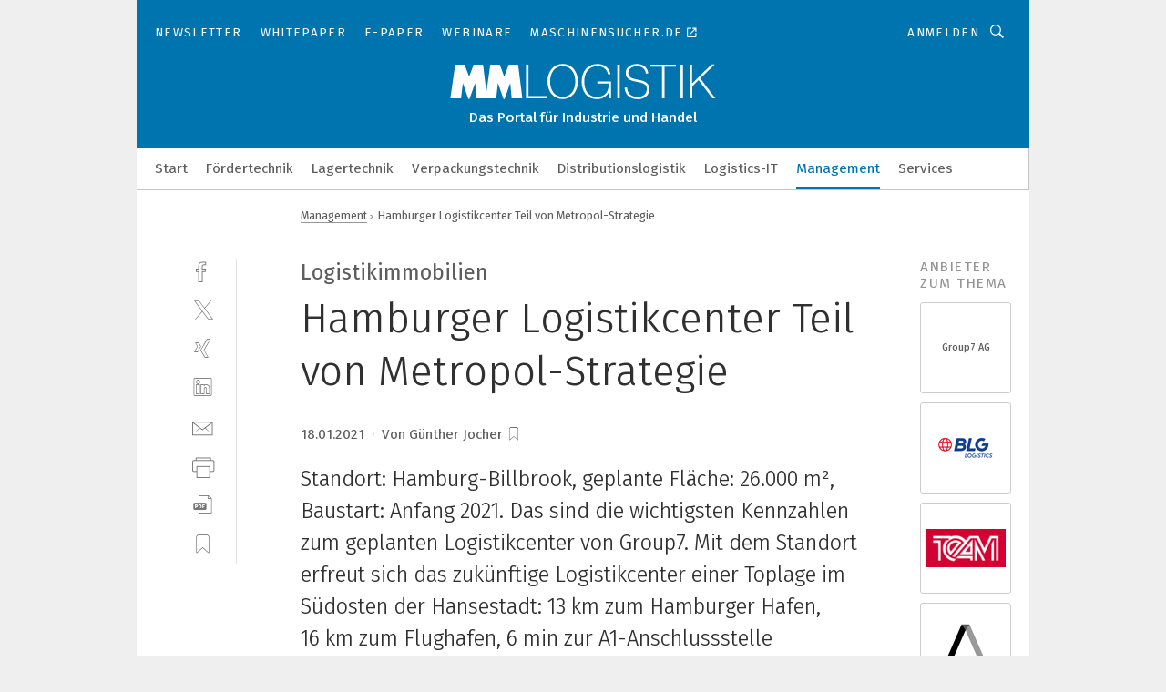

--- FILE ---
content_type: text/html; charset=UTF-8
request_url: https://www.mm-logistik.vogel.de/hamburger-logistikcenter-teil-von-metropol-strategie-a-2fda196ef3c9cdb958b7cfed126db6ca/
body_size: 45593
content:
<!DOCTYPE html><html lang="de">
<head>
			<meta http-equiv="X-UA-Compatible" content="IE=edge">
	<meta http-equiv="Content-Type" content="text/html; charset=UTF-8">
<meta name="charset" content="utf-8">
<meta name="language" content="de">
<meta name="description" content="Standort: Hamburg-Billbrook, geplante Fläche: 26.000 m², Baustart: Anfang 2021. Das sind die wichtigsten Kennzahlen zum geplanten Logistikcenter von Group7. Mit dem Standort erfreut sich das zukünftige Logistikcenter einer Toplage im Südosten der Hansestadt: 13 km zum Hamburger Hafen, 16 km zum Flughafen, 6 min zur A1-Anschlussstelle Hamburg-Moorfleet und 1 km zur S-Bahn-Station Billwerder-Moorfleet.">
<meta name="title" content="Hamburger Logistikcenter Teil von Metropol-Strategie">
<meta property="twitter:image" content="https://cdn1.vogel.de/cuzIKBNFxL0EHkLTwNSU1IYkODQ=/fit-in/1200x628/filters:format(png):quality(90)/p7i.vogel.de/wcms/24/50/24507384281d7701bd435cee23d8a4b1/0101780961.jpeg">
<meta property="twitter:image:width" content="1200">
<meta property="twitter:image:height" content="628">
<meta property="twitter:image:type" content="image/png">
<meta name="image" content="https://cdn1.vogel.de/9jvGTcajzGSHNt66bgxVrg55o9k=/fit-in/1200x630/filters:format(png):quality(90)/p7i.vogel.de/wcms/24/50/24507384281d7701bd435cee23d8a4b1/0101780961.jpeg">
<meta property="og:image" content="https://cdn1.vogel.de/9jvGTcajzGSHNt66bgxVrg55o9k=/fit-in/1200x630/filters:format(png):quality(90)/p7i.vogel.de/wcms/24/50/24507384281d7701bd435cee23d8a4b1/0101780961.jpeg">
<meta property="og:image:width" content="1200">
<meta property="og:image:height" content="630">
<meta property="og:image:type" content="image/png">
<meta property="og:title" content="Hamburger Logistikcenter Teil von Metropol-Strategie">
<meta property="og:type" content="article">
<meta property="og:description" content="(Bild: Group7) Standort: Hamburg-Billbrook, geplante Fläche: 26.000 m², Baustart: Anfang 2021. Das sind die wichtigsten Kennzahlen zum geplanten Logistikcenter von Group7. Mit dem Standort erfreut sich das zukünftige Logistikcenter einer Toplage im Südosten der Hansestadt: 13 km zum Hamburger Hafen, 16 km zum Flughafen, 6 min zur A1-Anschlussstelle Hamburg-Moorfleet und 1 km zur S-Bahn-Station Billwerder-Moorfleet.">
<meta property="twitter:title" content="Hamburger Logistikcenter Teil von Metropol-Strategie">
<meta property="twitter:description" content="Standort: Hamburg-Billbrook, geplante Fläche: 26.000 m², Baustart: Anfang 2021. Das sind die wichtigsten Kennzahlen zum geplanten Logistikcenter von Group7. Mit dem Standort erfreut sich das zukünftige Logistikcenter einer Toplage im Südosten der Hansestadt: 13 km zum Hamburger Hafen, 16 km zum Flughafen, 6 min zur A1-Anschlussstelle Hamburg-Moorfleet und 1 km zur S-Bahn-Station Billwerder-Moorfleet.">
<meta name="publish-date" content="2021-01-18T08:32:04+01:00">
<meta name="author" content="Günther Jocher">
<meta name="robots" content="INDEX,FOLLOW">
<meta property="og:url" content="https://www.mm-logistik.vogel.de/hamburger-logistikcenter-teil-von-metropol-strategie-a-2fda196ef3c9cdb958b7cfed126db6ca/">
<meta property="og:site_name" content="MM LOGISTIK">
<meta property="twitter:url" content="https://www.mm-logistik.vogel.de/hamburger-logistikcenter-teil-von-metropol-strategie-a-2fda196ef3c9cdb958b7cfed126db6ca/">
<meta property="twitter:card" content="summary_large_image">
<meta name="theme-color" content="#ffffff">
<meta name="msapplication-TileColor" content="#ffffff">
<meta name="apple-mobile-web-app-title" content="MM LOGISTIK">
<meta name="application-name" content="MM LOGISTIK">
<meta name="facebook-domain-verification" content="3mrg0r8qjbkk17qpcnq8ddoul9g1ht">	<meta name="viewport" content="width=device-width,initial-scale=1.0">
	<meta name="robots" content="max-snippet:-1, max-image-preview:large, max-video-preview:-1">

<title>Hamburger Logistikcenter Teil von Metropol-Strategie</title>
<link href="https://cdn1.vogel.de/9jvGTcajzGSHNt66bgxVrg55o9k=/fit-in/1200x630/filters:format(png):quality(90)/p7i.vogel.de/wcms/24/50/24507384281d7701bd435cee23d8a4b1/0101780961.jpeg" rel="images_src">
<link href="https://www.mm-logistik.vogel.de/hamburger-logistikcenter-teil-von-metropol-strategie-a-2fda196ef3c9cdb958b7cfed126db6ca/" rel="canonical">
<link href="https://cdn2.vogel.de/applications/25/scss/basic.css?v=1.075" media="screen,print" rel="stylesheet" type="text/css">
	<link rel="preconnect" href="https://cdn1.vogel.de/" crossorigin>
	<link rel="dns-prefetch" href="https://cdn1.vogel.de">
	<link rel="preconnect" href="https://cdn2.vogel.de/" crossorigin>
	<link rel="dns-prefetch" href="https://cdn2.vogel.de">
	<link rel="preconnect" href="https://c.delivery.consentmanager.net">
	<link rel="preconnect" href="https://cdn.consentmanager.net">
	<link rel="apple-touch-icon" sizes="180x180" href="/apple-touch-icon.png">
	<link rel="icon" type="image/png" sizes="192x192" href="/web-app-manifest-192x192.png">
	<link rel="icon" type="image/png" sizes="512x512" href="/web-app-manifest-512x512.png">
	<link rel="icon" type="image/png" sizes="96x96" href="/favicon-96x96.png">
	<link rel="icon" type="image/svg+xml" href="/favicon.svg">
	<link rel="shortcut icon" type="image/x-icon" href="/favicon.ico">
	<link rel="icon" type="image/x-icon" href="/favicon.ico">
	<link rel="alternate" href="/rss/news.xml"
	      type="application/rss+xml" title="RSS-Feed News">
	<link rel="alternate" href="/atom/news.xml"
	      type="application/atom+xml" title="ATOM-Feed News">

<script  src="https://cdn2.vogel.de/js/bundle.js?v=1.3"></script>
<script >
    //<!--
    window.gdprAppliesGlobally=true;if(!("cmp_id" in window)||window.cmp_id<1){window.cmp_id=28861}if(!("cmp_cdid" in window)){window.cmp_cdid="dad7ce8852c7"}if(!("cmp_params" in window)){window.cmp_params="&usedesign=37998"}if(!("cmp_host" in window)){window.cmp_host="b.delivery.consentmanager.net"}if(!("cmp_cdn" in window)){window.cmp_cdn="cdn.consentmanager.net"}if(!("cmp_proto" in window)){window.cmp_proto="https:"}if(!("cmp_codesrc" in window)){window.cmp_codesrc="1"}window.cmp_getsupportedLangs=function(){var b=["DE","EN","FR","IT","NO","DA","FI","ES","PT","RO","BG","ET","EL","GA","HR","LV","LT","MT","NL","PL","SV","SK","SL","CS","HU","RU","SR","ZH","TR","UK","AR","BS"];if("cmp_customlanguages" in window){for(var a=0;a<window.cmp_customlanguages.length;a++){b.push(window.cmp_customlanguages[a].l.toUpperCase())}}return b};window.cmp_getRTLLangs=function(){var a=["AR"];if("cmp_customlanguages" in window){for(var b=0;b<window.cmp_customlanguages.length;b++){if("r" in window.cmp_customlanguages[b]&&window.cmp_customlanguages[b].r){a.push(window.cmp_customlanguages[b].l)}}}return a};window.cmp_getlang=function(j){if(typeof(j)!="boolean"){j=true}if(j&&typeof(cmp_getlang.usedlang)=="string"&&cmp_getlang.usedlang!==""){return cmp_getlang.usedlang}var g=window.cmp_getsupportedLangs();var c=[];var f=location.hash;var e=location.search;var a="languages" in navigator?navigator.languages:[];if(f.indexOf("cmplang=")!=-1){c.push(f.substr(f.indexOf("cmplang=")+8,2).toUpperCase())}else{if(e.indexOf("cmplang=")!=-1){c.push(e.substr(e.indexOf("cmplang=")+8,2).toUpperCase())}else{if("cmp_setlang" in window&&window.cmp_setlang!=""){c.push(window.cmp_setlang.toUpperCase())}else{if(a.length>0){for(var d=0;d<a.length;d++){c.push(a[d])}}}}}if("language" in navigator){c.push(navigator.language)}if("userLanguage" in navigator){c.push(navigator.userLanguage)}var h="";for(var d=0;d<c.length;d++){var b=c[d].toUpperCase();if(g.indexOf(b)!=-1){h=b;break}if(b.indexOf("-")!=-1){b=b.substr(0,2)}if(g.indexOf(b)!=-1){h=b;break}}if(h==""&&typeof(cmp_getlang.defaultlang)=="string"&&cmp_getlang.defaultlang!==""){return cmp_getlang.defaultlang}else{if(h==""){h="EN"}}h=h.toUpperCase();return h};(function(){var n=document;var p=n.getElementsByTagName;var q=window;var f="";var b="_en";if("cmp_getlang" in q){f=q.cmp_getlang().toLowerCase();if("cmp_customlanguages" in q){for(var h=0;h<q.cmp_customlanguages.length;h++){if(q.cmp_customlanguages[h].l.toUpperCase()==f.toUpperCase()){f="en";break}}}b="_"+f}function g(i,e){var t="";i+="=";var s=i.length;var d=location;if(d.hash.indexOf(i)!=-1){t=d.hash.substr(d.hash.indexOf(i)+s,9999)}else{if(d.search.indexOf(i)!=-1){t=d.search.substr(d.search.indexOf(i)+s,9999)}else{return e}}if(t.indexOf("&")!=-1){t=t.substr(0,t.indexOf("&"))}return t}var j=("cmp_proto" in q)?q.cmp_proto:"https:";if(j!="http:"&&j!="https:"){j="https:"}var k=("cmp_ref" in q)?q.cmp_ref:location.href;var r=n.createElement("script");r.setAttribute("data-cmp-ab","1");var c=g("cmpdesign","");var a=g("cmpregulationkey","");var o=g("cmpatt","");r.src=j+"//"+q.cmp_host+"/delivery/cmp.php?"+("cmp_id" in q&&q.cmp_id>0?"id="+q.cmp_id:"")+("cmp_cdid" in q?"cdid="+q.cmp_cdid:"")+"&h="+encodeURIComponent(k)+(c!=""?"&cmpdesign="+encodeURIComponent(c):"")+(a!=""?"&cmpregulationkey="+encodeURIComponent(a):"")+(o!=""?"&cmpatt="+encodeURIComponent(o):"")+("cmp_params" in q?"&"+q.cmp_params:"")+(n.cookie.length>0?"&__cmpfcc=1":"")+"&l="+f.toLowerCase()+"&o="+(new Date()).getTime();r.type="text/javascript";r.async=true;if(n.currentScript&&n.currentScript.parentElement){n.currentScript.parentElement.appendChild(r)}else{if(n.body){n.body.appendChild(r)}else{var m=p("body");if(m.length==0){m=p("div")}if(m.length==0){m=p("span")}if(m.length==0){m=p("ins")}if(m.length==0){m=p("script")}if(m.length==0){m=p("head")}if(m.length>0){m[0].appendChild(r)}}}var r=n.createElement("script");r.src=j+"//"+q.cmp_cdn+"/delivery/js/cmp"+b+".min.js";r.type="text/javascript";r.setAttribute("data-cmp-ab","1");r.async=true;if(n.currentScript&&n.currentScript.parentElement){n.currentScript.parentElement.appendChild(r)}else{if(n.body){n.body.appendChild(r)}else{var m=p("body");if(m.length==0){m=p("div")}if(m.length==0){m=p("span")}if(m.length==0){m=p("ins")}if(m.length==0){m=p("script")}if(m.length==0){m=p("head")}if(m.length>0){m[0].appendChild(r)}}}})();window.cmp_addFrame=function(b){if(!window.frames[b]){if(document.body){var a=document.createElement("iframe");a.style.cssText="display:none";if("cmp_cdn" in window&&"cmp_ultrablocking" in window&&window.cmp_ultrablocking>0){a.src="//"+window.cmp_cdn+"/delivery/empty.html"}a.name=b;document.body.appendChild(a)}else{window.setTimeout(window.cmp_addFrame,10,b)}}};window.cmp_rc=function(h){var b=document.cookie;var f="";var d=0;while(b!=""&&d<100){d++;while(b.substr(0,1)==" "){b=b.substr(1,b.length)}var g=b.substring(0,b.indexOf("="));if(b.indexOf(";")!=-1){var c=b.substring(b.indexOf("=")+1,b.indexOf(";"))}else{var c=b.substr(b.indexOf("=")+1,b.length)}if(h==g){f=c}var e=b.indexOf(";")+1;if(e==0){e=b.length}b=b.substring(e,b.length)}return(f)};window.cmp_stub=function(){var a=arguments;__cmp.a=__cmp.a||[];if(!a.length){return __cmp.a}else{if(a[0]==="ping"){if(a[1]===2){a[2]({gdprApplies:gdprAppliesGlobally,cmpLoaded:false,cmpStatus:"stub",displayStatus:"hidden",apiVersion:"2.0",cmpId:31},true)}else{a[2](false,true)}}else{if(a[0]==="getUSPData"){a[2]({version:1,uspString:window.cmp_rc("")},true)}else{if(a[0]==="getTCData"){__cmp.a.push([].slice.apply(a))}else{if(a[0]==="addEventListener"||a[0]==="removeEventListener"){__cmp.a.push([].slice.apply(a))}else{if(a.length==4&&a[3]===false){a[2]({},false)}else{__cmp.a.push([].slice.apply(a))}}}}}}};window.cmp_gppstub=function(){var a=arguments;__gpp.q=__gpp.q||[];if(!a.length){return __gpp.q}var g=a[0];var f=a.length>1?a[1]:null;var e=a.length>2?a[2]:null;if(g==="ping"){return{gppVersion:"1.0",cmpStatus:"stub",cmpDisplayStatus:"hidden",apiSupport:[],currentAPI:"",cmpId:31}}else{if(g==="addEventListener"){__gpp.e=__gpp.e||[];if(!("lastId" in __gpp)){__gpp.lastId=0}__gpp.lastId++;var c=__gpp.lastId;__gpp.e.push({id:c,callback:f});return{eventName:"listenerRegistered",listenerId:c,data:true}}else{if(g==="removeEventListener"){var h=false;__gpp.e=__gpp.e||[];for(var d=0;d<__gpp.e.length;d++){if(__gpp.e[d].id==e){__gpp.e[d].splice(d,1);h=true;break}}return{eventName:"listenerRemoved",listenerId:e,data:h}}else{if(g==="hasSection"||g==="getSection"||g==="getField"||g==="getGPPString"){return null}else{__gpp.q.push([].slice.apply(a))}}}}};window.cmp_msghandler=function(d){var a=typeof d.data==="string";try{var c=a?JSON.parse(d.data):d.data}catch(f){var c=null}if(typeof(c)==="object"&&c!==null&&"__cmpCall" in c){var b=c.__cmpCall;window.__cmp(b.command,b.parameter,function(h,g){var e={__cmpReturn:{returnValue:h,success:g,callId:b.callId}};d.source.postMessage(a?JSON.stringify(e):e,"*")})}if(typeof(c)==="object"&&c!==null&&"__uspapiCall" in c){var b=c.__uspapiCall;window.__uspapi(b.command,b.version,function(h,g){var e={__uspapiReturn:{returnValue:h,success:g,callId:b.callId}};d.source.postMessage(a?JSON.stringify(e):e,"*")})}if(typeof(c)==="object"&&c!==null&&"__tcfapiCall" in c){var b=c.__tcfapiCall;window.__tcfapi(b.command,b.version,function(h,g){var e={__tcfapiReturn:{returnValue:h,success:g,callId:b.callId}};d.source.postMessage(a?JSON.stringify(e):e,"*")},b.parameter)}if(typeof(c)==="object"&&c!==null&&"__gppCall" in c){var b=c.__gppCall;window.__gpp(b.command,function(h,g){var e={__gppReturn:{returnValue:h,success:g,callId:b.callId}};d.source.postMessage(a?JSON.stringify(e):e,"*")},b.parameter,"version" in b?b.version:1)}};window.cmp_setStub=function(a){if(!(a in window)||(typeof(window[a])!=="function"&&typeof(window[a])!=="object"&&(typeof(window[a])==="undefined"||window[a]!==null))){window[a]=window.cmp_stub;window[a].msgHandler=window.cmp_msghandler;window.addEventListener("message",window.cmp_msghandler,false)}};window.cmp_setGppStub=function(a){if(!(a in window)||(typeof(window[a])!=="function"&&typeof(window[a])!=="object"&&(typeof(window[a])==="undefined"||window[a]!==null))){window[a]=window.cmp_gppstub;window[a].msgHandler=window.cmp_msghandler;window.addEventListener("message",window.cmp_msghandler,false)}};window.cmp_addFrame("__cmpLocator");if(!("cmp_disableusp" in window)||!window.cmp_disableusp){window.cmp_addFrame("__uspapiLocator")}if(!("cmp_disabletcf" in window)||!window.cmp_disabletcf){window.cmp_addFrame("__tcfapiLocator")}if(!("cmp_disablegpp" in window)||!window.cmp_disablegpp){window.cmp_addFrame("__gppLocator")}window.cmp_setStub("__cmp");if(!("cmp_disabletcf" in window)||!window.cmp_disabletcf){window.cmp_setStub("__tcfapi")}if(!("cmp_disableusp" in window)||!window.cmp_disableusp){window.cmp_setStub("__uspapi")}if(!("cmp_disablegpp" in window)||!window.cmp_disablegpp){window.cmp_setGppStub("__gpp")};
    //-->
</script>
<script >
    //<!--
    
				window.cmp_block_inline = true;
				window.cmp_block_unkown = false;
				window.cmp_block_sync = false;
				window.cmp_block_img = false;
				window.cmp_block_samedomain = false;
				window.cmp_setlang = "DE";
			
    //-->
</script>
<script type="application/ld+json">
    [
{"@context":"http:\/\/schema.org","@type":"NewsArticle","mainEntityOfPage":"https:\/\/www.mm-logistik.vogel.de\/hamburger-logistikcenter-teil-von-metropol-strategie-a-2fda196ef3c9cdb958b7cfed126db6ca\/","headline":"Hamburger Logistikcenter Teil von Metropol-Strategie","description":"Standort: Hamburg-Billbrook, geplante Fl\u00e4che: 26.000\u00a0m\u00b2, Baustart: Anfang 2021. Das sind die wichtigsten Kennzahlen zum geplanten Logistikcenter von Group7. Mit dem Standort erfreut sich das zuk\u00fcnftige Logistikcenter einer Toplage im S\u00fcdosten der Hansestadt: 13\u00a0km zum Hamburger Hafen, 16\u00a0km zum Flughafen, 6\u00a0min zur A1-Anschlussstelle Hamburg-Moorfleet und 1\u00a0km zur S-Bahn-Station Billwerder-Moorfleet.","datePublished":"2021-01-18T08:32:04+01:00","dateModified":"2023-02-13T12:35:19+00:00","author":[{"@type":"Person","name":"G\u00fcnther Jocher","url":"https:\/\/www.mm-logistik.vogel.de"}],"publisher":{"@type":"Organization","name":"MM LOGISTIK","url":"https:\/\/www.mm-logistik.vogel.de","logo":{"@type":"ImageObject","height":"60px","width":"600px","url":"https:\/\/www.mm-logistik.vogel.de\/applications\/25\/img\/amp-logo.png"}}},
{"@context":"http:\/\/schema.org","@type":"BreadcrumbList","itemListElement":[{"@type":"ListItem","position":1,"item":"https:\/\/www.mm-logistik.vogel.de","name":"Startseite"},{"@type":"ListItem","position":2,"item":"https:\/\/www.mm-logistik.vogel.de\/management\/","name":"Management"},{"@type":"ListItem","position":3,"item":"https:\/\/www.mm-logistik.vogel.de\/hamburger-logistikcenter-teil-von-metropol-strategie-a-2fda196ef3c9cdb958b7cfed126db6ca\/","name":"Hamburger Logistikcenter Teil von Metropol-Strategie"}]}
]
</script>
<script type="text/plain" data-cmp-vendor="c5035" class="cmplazyload" data-cmp-block="contentpass">
    //<!--
    
                             
                     function isFirefox() {
                            return navigator.userAgent.toLowerCase().indexOf("firefox") >= 0;
                            }
                         $(document).ready(function () {
                         console.log(isFirefox());
                        var is_adblocker = false;
                        // keine Recht für Google
                        if (typeof adsBlocked == "undefined") {
                            function adsBlocked(callback) {
                                if (typeof __tcfapi != "undefined") {
                                    __tcfapi("addEventListener", 2, function (tcData, success) {
                                        var x = __tcfapi("getCMPData");
                                        if (
                                            "purposeConsents" in x &&
                                            "1" in x.purposeConsents && x.purposeConsents["1"] &&
                                            "vendorConsents" in x && "755" in x.vendorConsents && x.vendorConsents["755"]
                                        ) {
                                            if(isFirefox()){
                                            
                                                $req = fetch(new Request("https://pagead2.googlesyndication.com",{method:"HEAD",mode:"no-cors"}));
                                                $req.then(function (response) {
                                                    return response;
                                                }).then(function (response) {
                                                    callback(false);
                                                }).catch(function (exception) {
                                                    callback(true);
                                                });
                                            }
                                            else{
                                                var ADS_URL = "https://pagead2.googlesyndication.com/pagead/js/adsbygoogle.js";
                                                var xhr = new XMLHttpRequest();
                                                xhr.onreadystatechange = function () {
                                                    if (xhr.readyState == XMLHttpRequest.DONE) {
                                                        callback(xhr.status === 0 || xhr.responseURL !== ADS_URL);
                                                    }
                                                };
                                                xhr.open("HEAD", ADS_URL, true);
                                                xhr.send(null);
                                            }
                                           
                                            
                        
                                        } else {
                                            callback(true);
                                        }
                                    });
                                } else {
                                    callback(true);
                                }
                            }
                        }
                        // AdsBlocked - Funktion wird erst später geladen und auch nicht mit Contentpass!!!!
                        adsBlocked(function (blocked) {
                            is_adblocker = !!blocked ;
                            console.log(is_adblocker?"Ads blocked":"Ads not Blocked");
                            if (typeof __tcfapi != "undefined") {
                                __tcfapi("addEventListener", 2, function (tcData, success) {
                                    var cmpdata = __tcfapi("getCMPData");
                                    // Wenn keine Zustimmung für GoogleAds vorhanden ist
                                    if ((!success ||
                                            is_adblocker ||
                                            !("vendorConsents" in cmpdata) ||
                                            !("755" in cmpdata.vendorConsents) ||
                                            !(cmpdata.vendorConsents["755"])) && 
                                            (tcData.eventStatus === "tcloaded" || tcData.eventStatus === "useractioncomplete")
                                        ) {
                                        $.get("/wb/1/", function (OBJ_response) {
                                            if (OBJ_response.content) {
                                                var OBJ_element = document.createElement("div");
                                                $(OBJ_element).append(OBJ_response.content);
                                                $("body").prepend(OBJ_element.firstChild);
                                            }
                                        });
                                        $.get("/wb/2/", function (OBJ_response) {
                                            if (OBJ_response.content) {
                                                var OBJ_element_ref = document.getElementById("advertisement_06");
                                                var OBJ_element = document.createElement("div");
                                                $(OBJ_element).append(OBJ_response.content);
                                                OBJ_element_ref.append(OBJ_element.firstChild);
                                            }
                                        });
                                        $.get("/wb/3/", function (OBJ_response) {
                                            if (OBJ_response.content) {
                                                var OBJ_element_ref = document.getElementById("advertisement_04");
                                                var OBJ_element = document.createElement("div");
                                                $(OBJ_element).append(OBJ_response.content);
                                                OBJ_element_ref.append(OBJ_element.firstChild);
                                            }
                                        });
                                    }
                                    __tcfapi("removeEventListener", 2, function (success) {}, tcData.listenerId);
                                });
                            }
                        });
                        });
    //-->
</script>
	<!--[if lt IE 9]>
	<script>document.createElement("video");
	document.createElement("header");
	document.createElement("section");
	document.createElement("article");
	document.createElement("footer");</script>
	<![endif]-->

    <!-- truffle.one blockiert bis zum Consent -->
    <script type="text/plain" class="cmplazyload" data-cmp-vendor="c58464">
        var jss = document.getElementsByTagName("script");
        for (var j = jss.length; j >= 0; j--) {
            if (jss[j]) {
                if (jss[j].getAttribute("src") && jss[j].getAttribute("src").indexOf("api.truffle.one/static/getWebData.js") != -1) {
                    jss[j].parentNode.removeChild(jss[j]);
                }
            }
        }
        var t1_params = t1_params || [];
        t1_params.push(["118", "118"]);
        var t = document["createElement"]("script"), i;
        t["type"] = "text/javascript";
        t["src"] = window["location"]["href"]["split"]("/")[0] + "//api.truffle.one/static/getWebData.js";
        i = document["getElementsByTagName"]("script")[0];
        i["parentNode"]["insertBefore"](t, i);
    </script>
	
    <script class="cmplazyload" data-cmp-block="contentpass" data-cmp-vendor="755"
            data-cmp-src="https://securepubads.g.doubleclick.net/tag/js/gpt.js" type="text/plain"></script>

    <script type="text/plain" class="cmplazyload" data-cmp-vendor="755" data-cmp-block="contentpass">
        var googletag = googletag || {};
        googletag.cmd = googletag.cmd || [];
    </script>

            <!-- This nees to be 'text/plain' otherwise banners wont work -->
	    <!-- GPT -->
	    <script type="text/plain" class="cmplazyload" data-cmp-vendor="755" data-cmp-block="contentpass">

		    try
		    {
			    // Array anlegen fuer spaetere Speicherung
			    var ARR_unknown_slots = [];

			    googletag.cmd.push(function ()
			    {

				    // Client
				    var STR_client = "/2686/mmlogistik.vogel.de/management";

                    // Groessen
                    var ARR_sizes = [{"type":"slot","size":[[960,252],[980,90],[728,90],[468,60],[1,1]],"mappings":[[[0,0],[1,1]],[[1025,0],[[960,252],[728,90],[468,60],[1,1]]],[[1300,0],[[960,252],[980,90],[728,90],[468,60],[1,1]]]],"id":"advertisement_01"},{"type":"slot","size":[[420,600],[300,600],[160,600],[1,1]],"mappings":[[[0,0],[1,1]],[[1025,0],[[420,600],[300,600],[160,600],[1,1]]]],"id":"advertisement_02"},{"type":"slot","size":[[161,600],[121,600],[1,1]],"mappings":[[[0,0],[1,1]],[[1025,0],[[161,600],[121,600],[1,1]]]],"id":"advertisement_03"},{"type":"slot","size":[[1180,250],[960,250],[728,91],[301,630],[301,330],[301,280],[301,180]],"mappings":[[[0,0],[[301,180],[301,280],[1,1]]],[[1025,0],[[960,250],[728,91],[1,1]]],[[1541,0],[[1180,250],[960,250],[728,91],[1,1]]]],"id":"advertisement_04"},{"type":"slot","size":[[960,251],[728,92],[1,1]],"mappings":[[[0,0],[1,1]],[[1025,0],[[960,251],[728,92],[1,1]]]],"id":"advertisement_05"},{"type":"slot","size":[[300,631],[300,630],[300,331],[300,330],[300,281],[300,280],[1,1]],"mappings":[[[0,0],[[300,631],[300,630],[300,331],[300,330],[300,281],[300,280],[1,1]]]],"id":"advertisement_06"},{"type":"slot","size":[[300,632],[300,630],[300,332],[300,330],[300,282],[300,280],[1,1]],"mappings":[[[0,0],[[300,632],[300,630],[300,332],[300,330],[300,282],[300,280],[1,1]]]],"id":"advertisement_07"},{"type":"slot","size":[[800,500],[800,350],[800,250],[560,330],[300,631],[300,630],[300,331],[300,330],[300,281],[300,280],[1,1]],"mappings":[[[0,0],[[800,500],[300,631],[300,630],[300,331],[300,330],[300,281],[300,280],[1,1]]],[[1025,0],[[800,350],[800,250],[800,500],[560,330],[300,631],[300,630],[300,331],[300,330],[300,281],[300,280],[1,1]]]],"id":"advertisement_09"},{"type":"slot","size":[[300,633],[300,333],[300,283],[300,120],[1,1]],"mappings":[[[0,0],[[300,633],[300,333],[300,283],[300,120],[1,1]]]],"id":"advertisement_10"},{"type":"slot","size":[[300,284],[300,334],[300,634],[1,1]],"mappings":[[[0,0],[[300,284],[300,334],[300,634],[1,1]]]],"id":"advertisement_13"},{"type":"fluid","size":["fluid"],"id":"advertisement_fluid","path":"\/2686\/mmlogistik.vogel.de"}];

                    // Groessen durchlaufen
                    for (var INT_i = 0; INT_i < ARR_sizes.length; INT_i++) {

                        // Mapping vorhanden
                        if (ARR_sizes[INT_i].mappings) {

                            // Mappings durchlaufen
                            var OBJ_size_mapping = googletag.sizeMapping();
                            for (var INT_j = 0; INT_j < ARR_sizes[INT_i].mappings.length; INT_j++) {
                                OBJ_size_mapping.addSize(ARR_sizes[INT_i].mappings[INT_j][0], ARR_sizes[INT_i].mappings[INT_j][1]);
                            } // end for

                        } // end if

                        // Typen
                        switch (ARR_sizes[INT_i].type) {

                            // Slot:
                            case "slot":
                                googletag
                                    .defineSlot(STR_client, ARR_sizes[INT_i].size, ARR_sizes[INT_i].id)
                                    .defineSizeMapping(OBJ_size_mapping.build())
                                    .setCollapseEmptyDiv(true, true)
                                    .addService(googletag.pubads());
                                console.debug("Ad Slot " + ARR_sizes[INT_i].id + " created " );
                                break;
                                
                            //Fluid
                            case "fluid":
                                googletag
                                    .defineSlot(ARR_sizes[INT_i].path, ARR_sizes[INT_i].size, ARR_sizes[INT_i].id)
                                    .setCollapseEmptyDiv(true, true)
                                    .addService(googletag.pubads());
                                console.debug("Ad Slot " + ARR_sizes[INT_i].id + " created ");
                                break;

                            default:
	                            console.debug("Ad Slot unknown");

                        } // end switch

                    } // end for
console.debug("hier beginnt targeting ['wallpaper','trend für die automobilindustrie','flughafen','lkw','verfügbarkeit','düsseldorf','dienstleistungen für den industriellen drucksektor','münchen','weltweit','elektro-lkw','wandel der automobilindustrie','automatica münchen','e-commerce','automatica münchen 2018','dienstleister','internationales geschäft','prozesse','enttwicklung für mitarbeiter','grüner wandel','digitale wandel','digitaler wandel','technologischer wandel','organisationaler wandel','zero-day','unternehmen','data center','unternehmen energieeffizienz','energiesparen unternehmen','energieeffizienz unternehmen','3d druck dienstleister','neues kältemittel','software für die simulation von fertigungsprozessen','offboarding-prozess','onboarding-prozess','energiesparen im unternehmen','ki für den mittelstand','verantwortungsvoller technologischer wandel','delivery panel','power delivery','application delivery','safety über wlan','fast delivery service','datengetriebene unternehmen','nachhaltiges unternehmen','horizontal machining centers','handhabungstechnik für das schleifen','automatisierungstechnik für das schleifen','zusammenarbeit im unternehmen','digitalisierung im unternehmen','zeichnungsprogramme für die elektrotechnik‎','zeichnungsprogramm für die elektrotechnik‎','i/o produkte prozess','prozesse automatisieren','prozess-validierung','in-prozess-messung','prozesse optimieren','kosten sparen im unternehmen','application delivery controller','power delivery network','power delivery products']");
	                // Banner aktivieren
	                googletag.pubads().setTargeting("kw", ['wallpaper','trend für die automobilindustrie','flughafen','lkw','verfügbarkeit','düsseldorf','dienstleistungen für den industriellen drucksektor','münchen','weltweit','elektro-lkw','wandel der automobilindustrie','automatica münchen','e-commerce','automatica münchen 2018','dienstleister','internationales geschäft','prozesse','enttwicklung für mitarbeiter','grüner wandel','digitale wandel','digitaler wandel','technologischer wandel','organisationaler wandel','zero-day','unternehmen','data center','unternehmen energieeffizienz','energiesparen unternehmen','energieeffizienz unternehmen','3d druck dienstleister','neues kältemittel','software für die simulation von fertigungsprozessen','offboarding-prozess','onboarding-prozess','energiesparen im unternehmen','ki für den mittelstand','verantwortungsvoller technologischer wandel','delivery panel','power delivery','application delivery','safety über wlan','fast delivery service','datengetriebene unternehmen','nachhaltiges unternehmen','horizontal machining centers','handhabungstechnik für das schleifen','automatisierungstechnik für das schleifen','zusammenarbeit im unternehmen','digitalisierung im unternehmen','zeichnungsprogramme für die elektrotechnik‎','zeichnungsprogramm für die elektrotechnik‎','i/o produkte prozess','prozesse automatisieren','prozess-validierung','in-prozess-messung','prozesse optimieren','kosten sparen im unternehmen','application delivery controller','power delivery network','power delivery products']);
console.debug("hier targeting ende ['wallpaper','trend für die automobilindustrie','flughafen','lkw','verfügbarkeit','düsseldorf','dienstleistungen für den industriellen drucksektor','münchen','weltweit','elektro-lkw','wandel der automobilindustrie','automatica münchen','e-commerce','automatica münchen 2018','dienstleister','internationales geschäft','prozesse','enttwicklung für mitarbeiter','grüner wandel','digitale wandel','digitaler wandel','technologischer wandel','organisationaler wandel','zero-day','unternehmen','data center','unternehmen energieeffizienz','energiesparen unternehmen','energieeffizienz unternehmen','3d druck dienstleister','neues kältemittel','software für die simulation von fertigungsprozessen','offboarding-prozess','onboarding-prozess','energiesparen im unternehmen','ki für den mittelstand','verantwortungsvoller technologischer wandel','delivery panel','power delivery','application delivery','safety über wlan','fast delivery service','datengetriebene unternehmen','nachhaltiges unternehmen','horizontal machining centers','handhabungstechnik für das schleifen','automatisierungstechnik für das schleifen','zusammenarbeit im unternehmen','digitalisierung im unternehmen','zeichnungsprogramme für die elektrotechnik‎','zeichnungsprogramm für die elektrotechnik‎','i/o produkte prozess','prozesse automatisieren','prozess-validierung','in-prozess-messung','prozesse optimieren','kosten sparen im unternehmen','application delivery controller','power delivery network','power delivery products']");
console.debug("slotRequested anfang");
	                googletag.pubads().addEventListener("slotRequested", function (event)
	                {
		                // Nachricht in Konsole
		                console.debug("Ad Slot " + event.slot.getSlotElementId() + " requested");
	                });

                    googletag.pubads().addEventListener("slotResponseReceived", function (event) {
                        // Nachricht in Konsole
                        console.debug("Ad Slot " + event.slot.getSlotElementId() + " response received");
                    });
                    googletag.pubads().addEventListener("slotRenderEnded", function (event) {

                        try {

                            // Creative geladen
                            if (
                                //typeof event.creativeId !== "undefined" && event.creativeId !== null &&
                                typeof event.slot !== "undefined"
                            ) {

                                // Slot nicht leer
                                if (!event.isEmpty) {

                                    // Nachricht in Konsole
                                    console.debug("Ad Slot " + event.slot.getSlotElementId() + " rendered");
                                    
                                    // Slot als jQuery Objekt speichern
                                    var OBJ_slot = $("div#" + event.slot.getSlotElementId());

                                    // Slot einblenden (falls ausgeblendet)
                                    OBJ_slot.show();
                                    
                                    // Eigene Slots durchlaufen (keine Manipulation von z.B. BusinessAd)
                                    var BOO_found = false;

                                    for (var INT_i = 0; INT_i < ARR_sizes.length; INT_i++) {

                                        // Slot bekannt
                                        if (event.slot.getSlotElementId() === ARR_sizes[INT_i].id) {

                                            // Element gefunden
                                            BOO_found = true;
                                         
                                            // iFrame
                                            var OBJ_iframe = OBJ_slot.find("iframe");


                                            // Kein iFrame, aber Tracking-Pixel
                                            if (
                                                OBJ_slot.find("ins>ins").length > 0 &&
                                                OBJ_slot.find("ins>ins").height() === 1
                                            ) {

                                                // Slot ausblenden
                                                OBJ_slot.hide();

                                                // Nachricht in Konsole
                                                console.debug("Ad Slot " + event.slot.getSlotElementId() +
                                                    " hidden (ins)");

                                            }
                                            // iFrame vorhanden
                                            else if (OBJ_iframe.length > 0) {
                                                // iFrame
                                                var OBJ_iframe_content = OBJ_iframe.contents();

                                                // Tracking-Pixel nicht vorhanden
                                                if (
                                                    (
                                                        OBJ_iframe_content.find("body>img").length === 0 ||
                                                        OBJ_iframe_content.find("body>img").height() > 1
                                                    ) &&
                                                    (
                                                        OBJ_iframe_content.find("body>div>img").length ===
                                                        0 ||
                                                        OBJ_iframe_content.find("body>div>img").height() >
                                                        1
                                                    ) &&
                                                    OBJ_iframe_content.find("body>div>amp-pixel").length ===
                                                    0 &&
                                                    OBJ_iframe_content.find("body>amp-pixel").length === 0
                                                ) {
                                                    let native_ad = OBJ_iframe_content.find(".native-ad").length;
                                                    
                                                    // Background transparent im iFrame
                                                    OBJ_iframe_content.find("head").append('<style type="text/css">body{background: transparent !important;}</style>');

                                                    if(native_ad == 1){

                                                        // Stylesheet ebenfalls in iFrame kopieren
                                                        var STR_stylesheet = "https://cdn2.vogel.de/applications/25/scss/native-ads.css?v=0.19";
                                                        OBJ_iframe_content.find("head").append($("<link/>", {
                                                            rel: "stylesheet",
                                                            href: STR_stylesheet,
                                                            type: "text/css"
                                                        }));
                                                         // CSS-Klasse der Buchung nach aussen uebertragen (nur div)
                                                        OBJ_slot.find("div:first").addClass(
                                                            OBJ_iframe_content.find(".native-ad").attr("class")
                                                        );
                                                        // Klasse in Iframe löschen
                                                        OBJ_iframe_content.find(".native-ad").attr("class","");
    
                                                        OBJ_slot.find("div:first").addClass(
                                                        OBJ_iframe_content.find("body>div>article:not(#whitespace_click)").attr("class")
                                                        );

                                                        OBJ_slot.find("div:first").addClass(
                                                        OBJ_iframe_content.find("body>article:not(#whitespace_click)").attr("class")
                                                        );
                                                    OBJ_iframe_content.find("body>div>article:not(#whitespace_click)").attr("class", "");
                                                    OBJ_iframe_content.find("body>article:not(#whitespace_click)").attr("class", "");
    
                                                        // Nachricht in Konsole
                                                        console.debug("Ad Slot " + event.slot.getSlotElementId() +
                                                            " manipulated: native-ad");

                                                    }else{
                                                    let infClasses = ".lb728, .fs468, .sky, .ca300, .hs2, .sky_hs2, .hs1_160, .hs1_120, .sky_hs1,.sky_hs2, .billboard,.sky_bg980_r,.bb399, .sky, .sky_left, .billboard_inText,.sky_second_160,.sky_second_161,.sky_fixed,.bg_lb, .wall_lb";
                                                    // CSS-Klasse der Buchung nach aussen uebertragen (nur div)
                                                    OBJ_slot.find("div:first").addClass(
                                                        OBJ_iframe_content.find(infClasses).attr("class")
                                                    );
                                                    // Nach Außen übertragene Klasse entfernen
                                                    OBJ_iframe_content.find(infClasses).attr("class", "");
                                               
                                                    // Style und whitespace_click muss mit raus fuer brandgate
                                                    OBJ_iframe_content.find("body>style:first").clone().insertBefore(OBJ_slot.find("div:first"));
                                                    OBJ_iframe_content.find("div#whitespace_click").css('height', '100%');
                                                    OBJ_iframe_content.find("div#whitespace_click").insertBefore(OBJ_slot.find("div:first"));


                                                    // Nachricht in Konsole
                                                    console.debug("Ad Slot " + event.slot.getSlotElementId() +
                                                        " manipulated no native-ad");
                                                    }
                                                    
                                                    
                                                } else {

                                                    // Slot ausblenden
                                                    OBJ_iframe.hide();

                                                    // Nachricht in Konsole
                                                    console.debug("Ad Slot " + event.slot.getSlotElementId() +
                                                        " hidden (iframe img/amp-pixel)");

                                                } // end if

                                            }
                                            // Kein iFrame, aber Tracking-Pixel
                                            else if (OBJ_slot.find("img").height() === 1) {

                                                // Slot ausblenden
                                                OBJ_slot.hide();

                                                // Nachricht in Konsole
                                                console.debug("Ad Slot " + event.slot.getSlotElementId() +
                                                    " hidden (img)");

                                            } // end if

                                        } // end if

                                    } // end for

                                    // Slot nicht gefunden
                                    if (!BOO_found) {

                                        // Slot merken, ausblenden und Nachrichten in Konsole
                                        var STR_ba_id = event.slot.getSlotElementId();

                                        setTimeout(function () {
                                            var OBJ_ba = $("#" + STR_ba_id);
                                            if (
                                                OBJ_ba.is(":visible") === false ||
                                                OBJ_ba.is(":hidden") === true
                                            ) {
                                                ARR_unknown_slots.push(STR_ba_id);
                                                console.debug("Ad Slot " + STR_ba_id + " unknown empty");
                                            } else {
                                                console.debug("Ad Slot " + STR_ba_id + " unkown");
                                            }
                                        }, 500);

                                    } // end if

                                } else {
                                    // Entfernen von nicht gerenderten Werbeanzeigen, damit Darstellung in Zweierelement passt
									let adElement = document.getElementById(event.slot.getSlotElementId());
									
									if (adElement && adElement.parentNode) {
									    let parentNodeOfAdDiv = adElement.parentNode;
									
									    if (
									        parentNodeOfAdDiv.tagName === "SECTION" &&
									        parentNodeOfAdDiv.getAttribute("data-section-id") &&
									        parentNodeOfAdDiv.getAttribute("data-section-id").includes("section_advertisement")
									    ) {
									        parentNodeOfAdDiv.remove();
									    }
									}
                                } // end if

                            } // end if

                        } catch (OBJ_err) {
                            console.debug(OBJ_err);
                        }

                    });
                    
                     							console.debug("ABA_CLIENT_ENABLED is true");
                            if (typeof t1_aba === "function") {
                                try {
                                    // Versuche, t1_aba aufzurufen
                                    t1_aba(googletag, function(updatedGoogletag) {
                                        // enableSingleRequest und enableServices aufrufen, nachdem die Anfrage abgeschlossen ist
                                        updatedGoogletag.pubads().enableSingleRequest();
                                        updatedGoogletag.enableServices();
                                        console.log("T1: GPT enabled after ABA targeting.");
                                        console.debug("Slots created");
                                        googletag = updatedGoogletag;
                                        initDisplay();
                                    });
                                } catch (error) {
                                    // Fallback im Fehlerfall des t1_aba-Aufrufs
                                    console.log("T1: Error calling t1_aba: ", error);
                                    googletag.pubads().enableSingleRequest();
                                    googletag.enableServices();
                                    console.debug("Slots created");
                                    initDisplay();
                                }
                            } else {
                                // Wenn t1_aba nicht definiert ist, enableServices direkt aufrufen
                                console.log("T1: t1_aba not defined");
                                googletag.pubads().enableSingleRequest();
                                googletag.enableServices();
                                console.debug("Slots created");
                                initDisplay();
                            }
                        
           
                  
                    });
        
                    } catch (OBJ_err) {
                        // Nix
                        console.warn("Ad Error - define /2686/mmlogistik.vogel.de/management");
            } // end try
        </script>
                <script type="text/plain" class="cmplazyload" data-cmp-vendor="755" data-cmp-block="contentpass">
            function displaydfp() {
                try {
                    googletag.cmd.push(
                        function () {
                            let d = [];
                            window.googletag.pubads().getSlots().forEach(function(element){
                                if ($("#" + element.getSlotId().getDomId()).length === 0) {
                                    d.push(element.getSlotId().getDomId());
                                } else {
                                    googletag.display(element.getSlotId().getDomId());
                                }
                            });
                            console.debug("all Slots displayed");
                            console.debug({"not used Slots": d});
                        });
                } catch (e) {
                    console.debug(e);
                }
            }
            
            function initDisplay(){
                  if (document.readyState === 'loading') {
                    document.addEventListener('DOMContentLoaded', displaydfp);
                } else {
                    displaydfp();
                }
            }

        </script>
    		<!-- BusinessAd -->
		<script>
			var Ads_BA_ADIDsite = "mm-logistik.vogel.de";
			var Ads_BA_ADIDsection = "themen";//bzw. passende Rubrik
			var Ads_BA_keyword = "";
		</script>
	    <script
			    class="cmplazyload" data-cmp-vendor="755" type="text/plain" data-cmp-block="contentpass" id="ba_script" onload="notifyBA()"
			    src="about:blank" data-cmp-src="https://storage.googleapis.com/ba_utils/mm-logistik.vogel.de.js"></script>
	    <script  class="cmplazyload" data-cmp-vendor="755" type="text/plain" data-cmp-block="contentpass">
		    function notifyBA(){
                window.dispatchEvent(new Event("__baCMPReady"));
            }
	    </script>
        <style>
            #Ads_BA_CAD2::before, #Ads_BA_CAD::before {
                content:"Anzeige";
                text-align:center;
                margin-bottom:6px;
                font-size:10px;
                display:block;
            }
        </style>
    
		<!-- GTM Vars -->
	<script>
		var dataLayer = [
			{
				"environment": "production", // Umgebung
				"id": "25", // App-ID
                "article_category": "Standard",                				"content_type": "artikel",
                                                				"logged_in": false, // User is logged in
				"accessToPaid": false, // Access paid
								"dimension1": "mml:artikel:2fda196ef3c9cdb958b7cfed126db6ca hamburger-logistikcenter-teil-von-metropol-strategie", // Shortcut:Type:ID
								"dimension2": "mml:themen:management", // Shortcut:"themen":Channel
				"dimension4": "2fda196ef3c9cdb958b7cfed126db6ca", // Content-ID
				"dimension7": "/hamburger-logistikcenter-teil-von-metropol-strategie-a-2fda196ef3c9cdb958b7cfed126db6ca/", // URL
				"dimension11": "64f4fc869d69c88f4b11e6ba5a51738a,a7f92d0b895279208279511d1bfe097d", // Ad-Views Article
												"dimension13": "258178,62789,180825,211556", // Ad-Views Companies
								
			}
		];
	</script>
</head>
<body data-infinity-id="default" data-infinity-type="layout">
<!-- No Bookmark-layer -->    <!-- GTM Code -->
    <noscript>
        <iframe src="https://www.googletagmanager.com/ns.html?id=GTM-M7H2NTP"
                height="0" width="0" style="display:none;visibility:hidden"></iframe>
    </noscript>
    <!-- Automatisches Blockieren vom CMP vermeiden -->
    <script type="text/plain" class="cmplazyload" data-cmp-vendor="s905"  data-cmp-block="contentpass" >(function (w, d, s, l, i)
		{
			w[l] = w[l] || [];
			w[l].push({
				'gtm.start':
					new Date().getTime(), event: 'gtm.js'
			});
			var f = d.getElementsByTagName(s)[0],
				j = d.createElement(s), dl = l != 'dataLayer' ? '&l=' + l : '';
			j.async = true;
			j.src =
				'https://www.googletagmanager.com/gtm.js?id=' + i + dl;
			f.parentNode.insertBefore(j, f);
		})(window, document, 'script', 'dataLayer', 'GTM-M7H2NTP');
	</script>
	<!-- GA Code: no config found -->

<!-- No Jentis --><!-- No Jentis Datalayer -->		<div id="advertisement_01" class="cmplazyload gpt inf-leaderboard" data-cmp-vendor="755"
         data-ad-id="advertisement_01" data-infinity-type="ad" data-infinity-id="v1/advertisement_01">
	</div>
    		<div id="advertisement_02" class="cmplazyload gpt " data-cmp-vendor="755"
         data-ad-id="advertisement_02" data-infinity-type="ad" data-infinity-id="v1/advertisement_02">
	</div>
	    	<div id="advertisement_03" class="cmplazyload gpt " data-cmp-vendor="755"
         data-ad-id="advertisement_03" data-infinity-type="ad" data-infinity-id="v1/advertisement_03">
	</div>
    		<div id="advertisement_11" class="cmplazyload gpt " data-cmp-vendor="755"
         data-ad-id="advertisement_11" data-infinity-type="ad" data-infinity-id="v1/advertisement_11">
	</div>
		<div id="advertisement_12" class="cmplazyload gpt " data-cmp-vendor="755"
         data-ad-id="advertisement_12" data-infinity-type="ad" data-infinity-id="v1/advertisement_12">
	</div>
<div class="inf-website">
	<div id="mainwrapper" class="inf-wrapper">
		<section class="inf-mainheader" data-hj-ignore-attributes>
	<div class="inf-mainheader__wrapper">
		<div class="inf-icon inf-icon--menu inf-mainheader__menu-icon"></div>
		
				
<ul class="inf-servicenav">
    	<a class="inf-btn inf-btn--small inf-btn--info inf-servicenav__btn" title=""
	   href="" style="display: none"></a>
    			<li class="inf-servicenav__item ">
				<a class=" inf-servicenav__link inf-flex inf-flex--a-center" title="Newsletter&#x20;&#x7C;&#x20;MMLogistik" rel="noopener"
                   href="&#x2F;newsletter&#x2F;anmeldungen&#x2F;" target="_self" id="menu-page_5fd0f19392d2f">

                    					<span class="inf-servicenav__item-name">
                    Newsletter                    </span>
                    				</a>
			</li>
        			<li class="inf-servicenav__item ">
				<a class=" inf-servicenav__link inf-flex inf-flex--a-center" title="Whitepaper" rel="noopener"
                   href="&#x2F;whitepaper&#x2F;" target="_self" id="menu-page_5e4aa8959694b">

                    					<span class="inf-servicenav__item-name">
                    Whitepaper                    </span>
                    				</a>
			</li>
        			<li class="inf-servicenav__item ">
				<a class=" inf-servicenav__link inf-flex inf-flex--a-center" title="E-Paper" rel="noopener"
                   href="&#x2F;e-paper&#x2F;" target="_self" id="menu-page_63b52a2c94127">

                    					<span class="inf-servicenav__item-name">
                    E-Paper                    </span>
                    				</a>
			</li>
        			<li class="inf-servicenav__item ">
				<a class=" inf-servicenav__link inf-flex inf-flex--a-center" title="Webinare" rel="noopener"
                   href="&#x2F;webinare&#x2F;" target="_self" id="menu-page_5e4aa7ddf0a79">

                    					<span class="inf-servicenav__item-name">
                    Webinare                    </span>
                    				</a>
			</li>
        			<li class="inf-servicenav__item ">
				<a class="externallink inf-servicenav__link inf-flex inf-flex--a-center" title="Maschinensucher.de" rel="noopener, nofollow"
                   href="https&#x3A;&#x2F;&#x2F;www.maschinensucher.de&#x2F;" target="_blank" id="menu-page_5e4aa8f1bf132">

                    					<span class="inf-servicenav__item-name">
                    Maschinensucher.de                    </span>
                    						<span class="inf-marginleft-micro inf-icon inf-icon--link-extern inf-externallink-icon"></span>
                    				</a>
			</li>
        </ul>

		<div class="inf-mobile-menu">
			<img alt="Mobile-Menu" title="Mobile Menu" class="inf-mobile-menu__dropdown-arrow" src="https://cdn2.vogel.de/img/arrow_dropdown.svg">

			<form action="/suche/"
			      method="get"
			      class="inf-mobile-search">
				<label> <input type="text" placeholder="Suchbegriff eingeben"
				               class="inf-form-input-text inf-mobile-search__input" name="k"> </label>
				<button type="submit" id="search_submit_header-mobile" class="inf-icon inf-icon--search inf-mobile-search__button">
				</button>
			</form>
			
						<div class="inf-mobile-menu__cta-btn-wrapper">
								<a class="inf-btn inf-btn--info inf-full-width" title=""
				   href="" style="display: none"></a>
			</div>
			
						<ul class="inf-mobile-menu__content inf-mobile-menu__content--servicenav">
				<li class="inf-mobile-menu__item					"
			    id="page_5fd0f19392d2f-mobile">
				
								<a title="Newsletter&#x20;&#x7C;&#x20;MMLogistik"
				   href="&#x2F;newsletter&#x2F;anmeldungen&#x2F;"
					target="_self" rel="noopener"                   class="inf-mobile-menu__link"
                   id="menu-page_5fd0f19392d2f-mobile">
					Newsletter				</a>
				
				
								
			</li>
					<li class="inf-mobile-menu__item					"
			    id="page_5e4aa8959694b-mobile">
				
								<a title="Whitepaper"
				   href="&#x2F;whitepaper&#x2F;"
					target="_self" rel="noopener"                   class="inf-mobile-menu__link"
                   id="menu-page_5e4aa8959694b-mobile">
					Whitepaper				</a>
				
				
								
			</li>
					<li class="inf-mobile-menu__item					"
			    id="page_63b52a2c94127-mobile">
				
								<a title="E-Paper"
				   href="&#x2F;e-paper&#x2F;"
					target="_self" rel="noopener"                   class="inf-mobile-menu__link"
                   id="menu-page_63b52a2c94127-mobile">
					E-Paper				</a>
				
				
								
			</li>
					<li class="inf-mobile-menu__item					"
			    id="page_5e4aa7ddf0a79-mobile">
				
								<a title="Webinare"
				   href="&#x2F;webinare&#x2F;"
					target="_self" rel="noopener"                   class="inf-mobile-menu__link"
                   id="menu-page_5e4aa7ddf0a79-mobile">
					Webinare				</a>
				
				
								
			</li>
					<li class="inf-mobile-menu__item					"
			    id="page_5e4aa8f1bf132-mobile">
				
								<a title="Maschinensucher.de"
				   href="https&#x3A;&#x2F;&#x2F;www.maschinensucher.de&#x2F;"
					target="_blank" rel="noopener"                   class="inf-mobile-menu__link"
                   id="menu-page_5e4aa8f1bf132-mobile">
					Maschinensucher.de				</a>
				
				
								
			</li>
		</ul>
			
			<ul class="inf-mobile-menu__content">
				<li class="inf-mobile-menu__item					"
			    id="home-mobile">
				
								<a title="MM&#x20;Logistik&#x20;-&#x20;Nachrichten&#x20;aus&#x20;Intralogistik,&#x20;Transport&#x20;und&#x20;Supply&#x20;Chain&#x20;Management"
				   href="&#x2F;"
					target="_self" rel="noopener"                   class="inf-mobile-menu__link"
                   id="menu-home-mobile">
									</a>
				
				
								
			</li>
					<li class="inf-mobile-menu__item					"
			    id="page_964F84B8-A4CD-4F37-9333C3D36BB49060-mobile">
				
								<a title="F&#xF6;rdertechnik&#x20;-&#x20;MM&#x20;Logistik"
				   href="&#x2F;foerdertechnik&#x2F;"
					target="_self" rel="noopener"                   class="inf-mobile-menu__link"
                   id="menu-page_964F84B8-A4CD-4F37-9333C3D36BB49060-mobile">
					Fördertechnik				</a>
				
				
								
			</li>
					<li class="inf-mobile-menu__item					"
			    id="page_BF962C9C-2212-4960-846B5533D31C6A54-mobile">
				
								<a title="Lagertechnik&#x20;-&#x20;MM&#x20;Logistik"
				   href="&#x2F;lagertechnik&#x2F;"
					target="_self" rel="noopener"                   class="inf-mobile-menu__link"
                   id="menu-page_BF962C9C-2212-4960-846B5533D31C6A54-mobile">
					Lagertechnik				</a>
				
				
								
			</li>
					<li class="inf-mobile-menu__item					"
			    id="page_A682124D-2BC6-4401-B45CEC95ED544F58-mobile">
				
								<a title="Verpackungstechnik&#x20;-&#x20;MM&#x20;Logistik"
				   href="&#x2F;verpackungstechnik&#x2F;"
					target="_self" rel="noopener"                   class="inf-mobile-menu__link"
                   id="menu-page_A682124D-2BC6-4401-B45CEC95ED544F58-mobile">
					Verpackungstechnik				</a>
				
				
								
			</li>
					<li class="inf-mobile-menu__item					"
			    id="page_35F53F3B-5F93-4B50-AE2457A84EA12E27-mobile">
				
								<a title="Distributionslogistik&#x20;-&#x20;MM&#x20;Logistik"
				   href="&#x2F;distributionslogistik&#x2F;"
					target="_self" rel="noopener"                   class="inf-mobile-menu__link"
                   id="menu-page_35F53F3B-5F93-4B50-AE2457A84EA12E27-mobile">
					Distributionslogistik				</a>
				
				
								
			</li>
					<li class="inf-mobile-menu__item					"
			    id="page_6C7EC66B-58B6-44FA-94B29CB818BCA20D-mobile">
				
								<a title="Logistics&#x20;IT"
				   href="&#x2F;logisticsit&#x2F;"
					target="_self" rel="noopener"                   class="inf-mobile-menu__link"
                   id="menu-page_6C7EC66B-58B6-44FA-94B29CB818BCA20D-mobile">
					Logistics-IT				</a>
				
				
								
			</li>
					<li class="inf-mobile-menu__item					 inf-mobile-menu__item--active"
			    id="page_D2E9C36D-A8DC-42E5-AD1323B7E8A50576-mobile">
				
								<a title="Management&#x20;-&#x20;MM&#x20;Logistik"
				   href="&#x2F;management&#x2F;"
					target="_self" rel="noopener"                   class="inf-mobile-menu__link inf-mobile-menu__link--active"
                   id="menu-page_D2E9C36D-A8DC-42E5-AD1323B7E8A50576-mobile">
					Management				</a>
				
				
								
			</li>
					<li class="inf-mobile-menu__item inf-relative					"
			    id="page_5e4aa688a7ed8-mobile">
				
								<a title="Services"
				   href="&#x2F;services&#x2F;"
					target="_self" rel="noopener"                   class="inf-mobile-menu__link&#x20;inf-mobile-menu__link--with-subnav"
                   id="menu-page_5e4aa688a7ed8-mobile">
					Services				</a>
				
				
													
										<a href="#" class="inf-subnav__icon inf-toggle inf-icon--arrow-dropdown"></a>
					
										<ul class="inf-mobile-subnav">
	
				<li class="inf-mobile-subnav__item" id="page_5e4aa6d5b8260-mobile">
								<a id="menu-page_5e4aa6d5b8260-mobile" title="Anbieter&#xFC;bersicht&#x20;auf&#x20;MM&#x20;Logistik" class="inf-mobile-subnav__link" href="&#x2F;services&#x2F;anbieter&#x2F;">Anbieter</a>			</li>
		
					<li class="inf-mobile-subnav__item" id="page_5e4aa74632a79-mobile">
								<a id="menu-page_5e4aa74632a79-mobile" title="E-Paper" class="inf-mobile-subnav__link" href="&#x2F;services&#x2F;e-paper&#x2F;">E-Paper</a>			</li>
		
					<li class="inf-mobile-subnav__item" id="page_5e4aa83f8dffa-mobile">
								<a id="menu-page_5e4aa83f8dffa-mobile" title="Bildergalerien" class="inf-mobile-subnav__link" href="&#x2F;services&#x2F;bildergalerien&#x2F;">Bildergalerien</a>			</li>
		
		
</ul>				
				
			</li>
		</ul>
		</div>

		<span class="inf-mobile-menu-mask"></span>
		<div class="inf-logo">
			<a class="inf-logo__link" href="/"> <img class="inf-logo__img-base" id="exit--header-logo" alt="Logo" src="https://cdn2.vogel.de/applications/25/img/logo.svg"> <img class="inf-logo__img-mini" alt="Logo" src="https://cdn2.vogel.de/applications/25/img/logo_mini.svg"> </a>
		</div>
		
				
		<ul class="inf-mainnav">
				<li class="inf-mainnav__item" id="home">
				
								<a title="MM&#x20;Logistik&#x20;-&#x20;Nachrichten&#x20;aus&#x20;Intralogistik,&#x20;Transport&#x20;und&#x20;Supply&#x20;Chain&#x20;Management"
				   href="&#x2F;"
					
				   target="_self"
				   
				   rel="noopener"
				   
                   class="&#x20;inf-mainnav__link"
                   id="menu-home">
									</a>
				
											</li>
					<li class="inf-mainnav__item inf-mainnav__item--with-flyout" id="page_964F84B8-A4CD-4F37-9333C3D36BB49060">
				
								<a title="F&#xF6;rdertechnik&#x20;-&#x20;MM&#x20;Logistik"
				   href="&#x2F;foerdertechnik&#x2F;"
					
				   target="_self"
				   
				   rel="noopener"
				   
                   class="&#x20;inf-mainnav__link"
                   id="menu-page_964F84B8-A4CD-4F37-9333C3D36BB49060">
					Fördertechnik				</a>
				
													
										<div class="inf-subnav inf-flex inf-subnav--articles-only" style="display:none;">
						
																		
												<div class="inf-subnav__wrapper">
	<div class="inf-section-title inf-subnav__title">
        Aktuelle Beiträge aus <span>"Fördertechnik"</span>
	</div>
	<div class="inf-flex" data-infinity-type="partial" data-infinity-id="layout/partials/menu/head/items">
        				<div class="inf-teaser   inf-teaser--vertical"
				         data-content-id="ad8e11a0ff62ccb01af2813381c02301" data-infinity-type="partial"
				         data-infinity-id="layout/menu/head/items">
                    						<figure class="inf-teaser__figure inf-teaser__figure--vertical">
							<a href="/trommelmotoren-bewaehren-sich-unter-widrigen-umgebungsbedingungen-a-ad8e11a0ff62ccb01af2813381c02301/">
								<picture class="inf-imgwrapper inf-imgwrapper--169">
									<source type="image/webp"
									        srcset="https://cdn1.vogel.de/0VjUeusBtkuCAtLQZ78GPli8Ebs=/288x162/filters:quality(1)/cdn4.vogel.de/infinity/white.jpg"
									        data-srcset="https://cdn1.vogel.de/GrN_wdvv8kCCW-3YxIV8-ml2icY=/288x162/smart/filters:format(webp):quality(80)/p7i.vogel.de/wcms/8b/64/8b642727f321ac04ee840437cb45142c/0129000335v2.jpeg 288w, https://cdn1.vogel.de/az-diyYFJ7p5ab1R--rFXBeGwRo=/576x324/smart/filters:format(webp):quality(80)/p7i.vogel.de/wcms/8b/64/8b642727f321ac04ee840437cb45142c/0129000335v2.jpeg 576w">
									<source srcset="https://cdn1.vogel.de/0VjUeusBtkuCAtLQZ78GPli8Ebs=/288x162/filters:quality(1)/cdn4.vogel.de/infinity/white.jpg"
									        data-srcset="https://cdn1.vogel.de/PioSv1MFWzIkDVhIzjUj0SCrfhs=/288x162/smart/filters:format(jpg):quality(80)/p7i.vogel.de/wcms/8b/64/8b642727f321ac04ee840437cb45142c/0129000335v2.jpeg 288w, https://cdn1.vogel.de/nMGbbz7fo7YDOVtjrWgPwh3wX_Q=/576x324/smart/filters:format(jpg):quality(80)/p7i.vogel.de/wcms/8b/64/8b642727f321ac04ee840437cb45142c/0129000335v2.jpeg 576w">
									<img data-src="https://cdn1.vogel.de/PioSv1MFWzIkDVhIzjUj0SCrfhs=/288x162/smart/filters:format(jpg):quality(80)/p7i.vogel.de/wcms/8b/64/8b642727f321ac04ee840437cb45142c/0129000335v2.jpeg"
									     src="https://cdn1.vogel.de/0VjUeusBtkuCAtLQZ78GPli8Ebs=/288x162/filters:quality(1)/cdn4.vogel.de/infinity/white.jpg"
									     class="inf-img lazyload"
									     alt="ZAV gewinnt Metalle aus Trockenschlacken zurück. (Bild: ZAV)"
									     title="ZAV gewinnt Metalle aus Trockenschlacken zurück. (Bild: ZAV)"
									/>
								</picture>
							</a>
						</figure>
                    					<header class="inf-teaser__header">
                        <!-- data-infinity-type="partial" data-infinity-id="content/flag/v1" -->


                        							<div class="inf-subhead-3 inf-text-hyphens inf-subnav__subhead">
                                                                    <div class="inf-regflag inf-regflag--teaser-small"></div>
                                                                    Metallrückgewinnung                                							</div>
                        						<div class="inf-headline-3 inf-subnav__headline">
							<a href="/trommelmotoren-bewaehren-sich-unter-widrigen-umgebungsbedingungen-a-ad8e11a0ff62ccb01af2813381c02301/">
                                Trommelmotoren bewähren sich unter widrigen Umgebungsbedingungen							</a>
						</div>
					</header>
				</div>
                				<div class="inf-teaser   inf-teaser--vertical"
				         data-content-id="1659f959d4288a501f73ad1c1d1949e7" data-infinity-type="partial"
				         data-infinity-id="layout/menu/head/items">
                    						<figure class="inf-teaser__figure inf-teaser__figure--vertical">
							<a href="/oswald-transportgeraete-nachhaltigkeit-baumpflanzung-a-1659f959d4288a501f73ad1c1d1949e7/">
								<picture class="inf-imgwrapper inf-imgwrapper--169">
									<source type="image/webp"
									        srcset="https://cdn1.vogel.de/0VjUeusBtkuCAtLQZ78GPli8Ebs=/288x162/filters:quality(1)/cdn4.vogel.de/infinity/white.jpg"
									        data-srcset="https://cdn1.vogel.de/uixTgbR2mCf2HSwA8s97pN_BP_A=/288x162/smart/filters:format(webp):quality(80)/p7i.vogel.de/wcms/51/d4/51d41772f9b28e0780f2e99227f4c456/0128856220v2.jpeg 288w, https://cdn1.vogel.de/DTq2TmNUeJcnwcJqEZnSax2xfRE=/576x324/smart/filters:format(webp):quality(80)/p7i.vogel.de/wcms/51/d4/51d41772f9b28e0780f2e99227f4c456/0128856220v2.jpeg 576w">
									<source srcset="https://cdn1.vogel.de/0VjUeusBtkuCAtLQZ78GPli8Ebs=/288x162/filters:quality(1)/cdn4.vogel.de/infinity/white.jpg"
									        data-srcset="https://cdn1.vogel.de/JefaDt_Nmt-9oxUL-PeCSpVcVrk=/288x162/smart/filters:format(jpg):quality(80)/p7i.vogel.de/wcms/51/d4/51d41772f9b28e0780f2e99227f4c456/0128856220v2.jpeg 288w, https://cdn1.vogel.de/GvmRTFnFxiEDTl0SbIvbVA17THM=/576x324/smart/filters:format(jpg):quality(80)/p7i.vogel.de/wcms/51/d4/51d41772f9b28e0780f2e99227f4c456/0128856220v2.jpeg 576w">
									<img data-src="https://cdn1.vogel.de/JefaDt_Nmt-9oxUL-PeCSpVcVrk=/288x162/smart/filters:format(jpg):quality(80)/p7i.vogel.de/wcms/51/d4/51d41772f9b28e0780f2e99227f4c456/0128856220v2.jpeg"
									     src="https://cdn1.vogel.de/0VjUeusBtkuCAtLQZ78GPli8Ebs=/288x162/filters:quality(1)/cdn4.vogel.de/infinity/white.jpg"
									     class="inf-img lazyload"
									     alt="Um die Lebensdauer seiner Flurförderzeuge zu verlängern, bietet Oswald Transportgeräte die passenden Ersatzteile – selbst für ältere Modelle. (Bild: Oswald Transportgeräte)"
									     title="Um die Lebensdauer seiner Flurförderzeuge zu verlängern, bietet Oswald Transportgeräte die passenden Ersatzteile – selbst für ältere Modelle. (Bild: Oswald Transportgeräte)"
									/>
								</picture>
							</a>
						</figure>
                    					<header class="inf-teaser__header">
                        <!-- data-infinity-type="partial" data-infinity-id="content/flag/v1" -->


                        							<div class="inf-subhead-3 inf-text-hyphens inf-subnav__subhead">
                                                                    Sustainability                                							</div>
                        						<div class="inf-headline-3 inf-subnav__headline">
							<a href="/oswald-transportgeraete-nachhaltigkeit-baumpflanzung-a-1659f959d4288a501f73ad1c1d1949e7/">
                                Für jeden Hubwagen gibt’s einen Baum							</a>
						</div>
					</header>
				</div>
                				<div class="inf-teaser   inf-teaser--vertical"
				         data-content-id="c52ae52d6b47a87223cbc353a961cb51" data-infinity-type="partial"
				         data-infinity-id="layout/menu/head/items">
                    						<figure class="inf-teaser__figure inf-teaser__figure--vertical">
							<a href="/schweizer-forschung-hyperloop-technologie-leybold-vakuum-a-c52ae52d6b47a87223cbc353a961cb51/">
								<picture class="inf-imgwrapper inf-imgwrapper--169">
									<source type="image/webp"
									        srcset="https://cdn1.vogel.de/0VjUeusBtkuCAtLQZ78GPli8Ebs=/288x162/filters:quality(1)/cdn4.vogel.de/infinity/white.jpg"
									        data-srcset="https://cdn1.vogel.de/rnz08PQEYn7lyrYUJmbLa96KDIY=/288x162/smart/filters:format(webp):quality(80)/p7i.vogel.de/wcms/5e/9a/5e9a845e63456fed1601480169b3e039/0128850636v2.jpeg 288w, https://cdn1.vogel.de/8vXcp_7kTCABb8co9ezTlpfXnyI=/576x324/smart/filters:format(webp):quality(80)/p7i.vogel.de/wcms/5e/9a/5e9a845e63456fed1601480169b3e039/0128850636v2.jpeg 576w">
									<source srcset="https://cdn1.vogel.de/0VjUeusBtkuCAtLQZ78GPli8Ebs=/288x162/filters:quality(1)/cdn4.vogel.de/infinity/white.jpg"
									        data-srcset="https://cdn1.vogel.de/U5hB_1c_fHvpxgoEOpInmf1nB1o=/288x162/smart/filters:format(jpg):quality(80)/p7i.vogel.de/wcms/5e/9a/5e9a845e63456fed1601480169b3e039/0128850636v2.jpeg 288w, https://cdn1.vogel.de/iaTJL7f0SxRRB6MwuDsrIocqEUo=/576x324/smart/filters:format(jpg):quality(80)/p7i.vogel.de/wcms/5e/9a/5e9a845e63456fed1601480169b3e039/0128850636v2.jpeg 576w">
									<img data-src="https://cdn1.vogel.de/U5hB_1c_fHvpxgoEOpInmf1nB1o=/288x162/smart/filters:format(jpg):quality(80)/p7i.vogel.de/wcms/5e/9a/5e9a845e63456fed1601480169b3e039/0128850636v2.jpeg"
									     src="https://cdn1.vogel.de/0VjUeusBtkuCAtLQZ78GPli8Ebs=/288x162/filters:quality(1)/cdn4.vogel.de/infinity/white.jpg"
									     class="inf-img lazyload"
									     alt="Nicht zuletzt auch durch den Support von Leybold konnten Teststrecken für den Hyperloop zum Transport von Menschen und Gütern erfolgreich geplant und realisiert werden. Im Vakuumtunnel sind bis zu 1.000 Stundenkilometer möglich. (Bild: Leybold)"
									     title="Nicht zuletzt auch durch den Support von Leybold konnten Teststrecken für den Hyperloop zum Transport von Menschen und Gütern erfolgreich geplant und realisiert werden. Im Vakuumtunnel sind bis zu 1.000 Stundenkilometer möglich. (Bild: Leybold)"
									/>
								</picture>
							</a>
						</figure>
                    					<header class="inf-teaser__header">
                        <!-- data-infinity-type="partial" data-infinity-id="content/flag/v1" -->


                        							<div class="inf-subhead-3 inf-text-hyphens inf-subnav__subhead">
                                                                    Hyperloop                                							</div>
                        						<div class="inf-headline-3 inf-subnav__headline">
							<a href="/schweizer-forschung-hyperloop-technologie-leybold-vakuum-a-c52ae52d6b47a87223cbc353a961cb51/">
                                Mit 1.000 Sachen durchs Vakuum							</a>
						</div>
					</header>
				</div>
                				<div class="inf-teaser   inf-teaser--vertical"
				         data-content-id="1348c66b69e9e3760f02e3d165618119" data-infinity-type="partial"
				         data-infinity-id="layout/menu/head/items">
                    						<figure class="inf-teaser__figure inf-teaser__figure--vertical">
							<a href="/eco-effiziente-straddle-carrier-konecranes-noell-a-1348c66b69e9e3760f02e3d165618119/">
								<picture class="inf-imgwrapper inf-imgwrapper--169">
									<source type="image/webp"
									        srcset="https://cdn1.vogel.de/0VjUeusBtkuCAtLQZ78GPli8Ebs=/288x162/filters:quality(1)/cdn4.vogel.de/infinity/white.jpg"
									        data-srcset="https://cdn1.vogel.de/H3SEBnyandum4o9zpZJYFfCLnJQ=/288x162/smart/filters:format(webp):quality(80)/p7i.vogel.de/wcms/8f/ca/8fcaea6e2dfdfca4962d676bbabc664b/0128828864v2.jpeg 288w, https://cdn1.vogel.de/z551h5iZKe_9Nr31ER08GLDi5lk=/576x324/smart/filters:format(webp):quality(80)/p7i.vogel.de/wcms/8f/ca/8fcaea6e2dfdfca4962d676bbabc664b/0128828864v2.jpeg 576w">
									<source srcset="https://cdn1.vogel.de/0VjUeusBtkuCAtLQZ78GPli8Ebs=/288x162/filters:quality(1)/cdn4.vogel.de/infinity/white.jpg"
									        data-srcset="https://cdn1.vogel.de/pIx5mukZu-9ujxITDx34_CigfkQ=/288x162/smart/filters:format(jpg):quality(80)/p7i.vogel.de/wcms/8f/ca/8fcaea6e2dfdfca4962d676bbabc664b/0128828864v2.jpeg 288w, https://cdn1.vogel.de/j4pjWOyCLyIRA-vfWChAZ0f-9Zs=/576x324/smart/filters:format(jpg):quality(80)/p7i.vogel.de/wcms/8f/ca/8fcaea6e2dfdfca4962d676bbabc664b/0128828864v2.jpeg 576w">
									<img data-src="https://cdn1.vogel.de/pIx5mukZu-9ujxITDx34_CigfkQ=/288x162/smart/filters:format(jpg):quality(80)/p7i.vogel.de/wcms/8f/ca/8fcaea6e2dfdfca4962d676bbabc664b/0128828864v2.jpeg"
									     src="https://cdn1.vogel.de/0VjUeusBtkuCAtLQZ78GPli8Ebs=/288x162/filters:quality(1)/cdn4.vogel.de/infinity/white.jpg"
									     class="inf-img lazyload"
									     alt="Port Newark Container Terminal bestellt 20 Konecranes-Noell-Straddle-Carrier mit Hybridantrieb für mehr Effizienz und weniger Emissionen. (Bild: Nick Souza Photography ©2015)"
									     title="Port Newark Container Terminal bestellt 20 Konecranes-Noell-Straddle-Carrier mit Hybridantrieb für mehr Effizienz und weniger Emissionen. (Bild: Nick Souza Photography ©2015)"
									/>
								</picture>
							</a>
						</figure>
                    					<header class="inf-teaser__header">
                        <!-- data-infinity-type="partial" data-infinity-id="content/flag/v1" -->


                        							<div class="inf-subhead-3 inf-text-hyphens inf-subnav__subhead">
                                                                    Hafenlogistik                                							</div>
                        						<div class="inf-headline-3 inf-subnav__headline">
							<a href="/eco-effiziente-straddle-carrier-konecranes-noell-a-1348c66b69e9e3760f02e3d165618119/">
                                20 hybride Straddle Carrier für den Port Newark Container Terminal							</a>
						</div>
					</header>
				</div>
                	</div>
</div>
					</div>
				
							</li>
					<li class="inf-mainnav__item inf-mainnav__item--with-flyout" id="page_BF962C9C-2212-4960-846B5533D31C6A54">
				
								<a title="Lagertechnik&#x20;-&#x20;MM&#x20;Logistik"
				   href="&#x2F;lagertechnik&#x2F;"
					
				   target="_self"
				   
				   rel="noopener"
				   
                   class="&#x20;inf-mainnav__link"
                   id="menu-page_BF962C9C-2212-4960-846B5533D31C6A54">
					Lagertechnik				</a>
				
													
										<div class="inf-subnav inf-flex inf-subnav--articles-only" style="display:none;">
						
																		
												<div class="inf-subnav__wrapper">
	<div class="inf-section-title inf-subnav__title">
        Aktuelle Beiträge aus <span>"Lagertechnik"</span>
	</div>
	<div class="inf-flex" data-infinity-type="partial" data-infinity-id="layout/partials/menu/head/items">
        				<div class="inf-teaser   inf-teaser--vertical"
				         data-content-id="905c522b3772e2f2ecbd31190d227273" data-infinity-type="partial"
				         data-infinity-id="layout/menu/head/items">
                    						<figure class="inf-teaser__figure inf-teaser__figure--vertical">
							<a href="/dm-drogerie-markt-logistikstandort-erweiterung-a-905c522b3772e2f2ecbd31190d227273/">
								<picture class="inf-imgwrapper inf-imgwrapper--169">
									<source type="image/webp"
									        srcset="https://cdn1.vogel.de/0VjUeusBtkuCAtLQZ78GPli8Ebs=/288x162/filters:quality(1)/cdn4.vogel.de/infinity/white.jpg"
									        data-srcset="https://cdn1.vogel.de/is-ntFZ0xae55w5ipwSsqSYqB6A=/288x162/smart/filters:format(webp):quality(80)/p7i.vogel.de/wcms/a6/16/a616f7417e9058cf63532e23ddd7f843/0129004535v2.jpeg 288w, https://cdn1.vogel.de/IjIcJQem2pVTUli93d5BDjjImxA=/576x324/smart/filters:format(webp):quality(80)/p7i.vogel.de/wcms/a6/16/a616f7417e9058cf63532e23ddd7f843/0129004535v2.jpeg 576w">
									<source srcset="https://cdn1.vogel.de/0VjUeusBtkuCAtLQZ78GPli8Ebs=/288x162/filters:quality(1)/cdn4.vogel.de/infinity/white.jpg"
									        data-srcset="https://cdn1.vogel.de/zfQd4Ie3kO3IuX64I3nLQjhMSA0=/288x162/smart/filters:format(jpg):quality(80)/p7i.vogel.de/wcms/a6/16/a616f7417e9058cf63532e23ddd7f843/0129004535v2.jpeg 288w, https://cdn1.vogel.de/9Mt5Mr2Gnc8N6f1YkWerFPsX2bs=/576x324/smart/filters:format(jpg):quality(80)/p7i.vogel.de/wcms/a6/16/a616f7417e9058cf63532e23ddd7f843/0129004535v2.jpeg 576w">
									<img data-src="https://cdn1.vogel.de/zfQd4Ie3kO3IuX64I3nLQjhMSA0=/288x162/smart/filters:format(jpg):quality(80)/p7i.vogel.de/wcms/a6/16/a616f7417e9058cf63532e23ddd7f843/0129004535v2.jpeg"
									     src="https://cdn1.vogel.de/0VjUeusBtkuCAtLQZ78GPli8Ebs=/288x162/filters:quality(1)/cdn4.vogel.de/infinity/white.jpg"
									     class="inf-img lazyload"
									     alt="Bei der Erweiterung des Logistikstandorts von DM-Drogerie Markt in Wustermark setzt man auf die Expertise von TGW Logistics. Eröffnung soll 2029 sein. (Bild: DM-Drogerie Markt)"
									     title="Bei der Erweiterung des Logistikstandorts von DM-Drogerie Markt in Wustermark setzt man auf die Expertise von TGW Logistics. Eröffnung soll 2029 sein. (Bild: DM-Drogerie Markt)"
									/>
								</picture>
							</a>
						</figure>
                    					<header class="inf-teaser__header">
                        <!-- data-infinity-type="partial" data-infinity-id="content/flag/v1" -->


                        							<div class="inf-subhead-3 inf-text-hyphens inf-subnav__subhead">
                                                                    Distributionszentren                                							</div>
                        						<div class="inf-headline-3 inf-subnav__headline">
							<a href="/dm-drogerie-markt-logistikstandort-erweiterung-a-905c522b3772e2f2ecbd31190d227273/">
                                TGW stattet Leuchtturmprojekt für DM bei Berlin aus							</a>
						</div>
					</header>
				</div>
                				<div class="inf-teaser   inf-teaser--vertical"
				         data-content-id="821a641e13db45e360b6263875299b2d" data-infinity-type="partial"
				         data-infinity-id="layout/menu/head/items">
                    						<figure class="inf-teaser__figure inf-teaser__figure--vertical">
							<a href="/automatisierung-digitalisierung-logistik-innstolz-a-821a641e13db45e360b6263875299b2d/">
								<picture class="inf-imgwrapper inf-imgwrapper--169">
									<source type="image/webp"
									        srcset="https://cdn1.vogel.de/0VjUeusBtkuCAtLQZ78GPli8Ebs=/288x162/filters:quality(1)/cdn4.vogel.de/infinity/white.jpg"
									        data-srcset="https://cdn1.vogel.de/lL0QEcniQ1vHueDqOMVY5zNPvUg=/288x162/smart/filters:format(webp):quality(80)/p7i.vogel.de/wcms/9d/5b/9d5b5066b74257feafac28bebd83a41c/0128995196v1.jpeg 288w, https://cdn1.vogel.de/iTJJvPncMCMJ_DHe3lZcYhjsn24=/576x324/smart/filters:format(webp):quality(80)/p7i.vogel.de/wcms/9d/5b/9d5b5066b74257feafac28bebd83a41c/0128995196v1.jpeg 576w">
									<source srcset="https://cdn1.vogel.de/0VjUeusBtkuCAtLQZ78GPli8Ebs=/288x162/filters:quality(1)/cdn4.vogel.de/infinity/white.jpg"
									        data-srcset="https://cdn1.vogel.de/Pvmyfudt21gBS5XTv5dGMgE0SgY=/288x162/smart/filters:format(jpg):quality(80)/p7i.vogel.de/wcms/9d/5b/9d5b5066b74257feafac28bebd83a41c/0128995196v1.jpeg 288w, https://cdn1.vogel.de/ZZ2JUsgaIeBs-MVAlp5CTRteXAE=/576x324/smart/filters:format(jpg):quality(80)/p7i.vogel.de/wcms/9d/5b/9d5b5066b74257feafac28bebd83a41c/0128995196v1.jpeg 576w">
									<img data-src="https://cdn1.vogel.de/Pvmyfudt21gBS5XTv5dGMgE0SgY=/288x162/smart/filters:format(jpg):quality(80)/p7i.vogel.de/wcms/9d/5b/9d5b5066b74257feafac28bebd83a41c/0128995196v1.jpeg"
									     src="https://cdn1.vogel.de/0VjUeusBtkuCAtLQZ78GPli8Ebs=/288x162/filters:quality(1)/cdn4.vogel.de/infinity/white.jpg"
									     class="inf-img lazyload"
									     alt="Die Grafik zeigt das von Klinkhammer geplante Tiefkühl-, Frische- und Trockenlager bei Innstolz im niederbayerischen Deggendorf, das der Systemintegrator jetzt dort errichtet. (Bild: Klinkhammer)"
									     title="Die Grafik zeigt das von Klinkhammer geplante Tiefkühl-, Frische- und Trockenlager bei Innstolz im niederbayerischen Deggendorf, das der Systemintegrator jetzt dort errichtet. (Bild: Klinkhammer)"
									/>
								</picture>
							</a>
						</figure>
                    					<header class="inf-teaser__header">
                        <!-- data-infinity-type="partial" data-infinity-id="content/flag/v1" -->


                        							<div class="inf-subhead-3 inf-text-hyphens inf-subnav__subhead">
                                                                    Automatisierung                                							</div>
                        						<div class="inf-headline-3 inf-subnav__headline">
							<a href="/automatisierung-digitalisierung-logistik-innstolz-a-821a641e13db45e360b6263875299b2d/">
                                Klinkhammer bringt Lebensmittelgroßhändler Innstolz mehr Performance							</a>
						</div>
					</header>
				</div>
                				<div class="inf-teaser   inf-teaser--vertical"
				         data-content-id="29518fa274ff9725844cb347333459e4" data-infinity-type="partial"
				         data-infinity-id="layout/menu/head/items">
                    						<figure class="inf-teaser__figure inf-teaser__figure--vertical">
							<a href="/massgeschneidert-fuer-omnidirektionale-fahr-und-lenkbewegungen-a-29518fa274ff9725844cb347333459e4/">
								<picture class="inf-imgwrapper inf-imgwrapper--169">
									<source type="image/webp"
									        srcset="https://cdn1.vogel.de/0VjUeusBtkuCAtLQZ78GPli8Ebs=/288x162/filters:quality(1)/cdn4.vogel.de/infinity/white.jpg"
									        data-srcset="https://cdn1.vogel.de/N5T9w3u5lQRgGlZXNBfn3a0uk9s=/288x162/smart/filters:format(webp):quality(80)/p7i.vogel.de/wcms/8b/87/8b87ab532531a7449492306691e5e3cc/0128977232v2.jpeg 288w, https://cdn1.vogel.de/vdq2RrNxU5ct6kq33cK41DTxeUY=/576x324/smart/filters:format(webp):quality(80)/p7i.vogel.de/wcms/8b/87/8b87ab532531a7449492306691e5e3cc/0128977232v2.jpeg 576w">
									<source srcset="https://cdn1.vogel.de/0VjUeusBtkuCAtLQZ78GPli8Ebs=/288x162/filters:quality(1)/cdn4.vogel.de/infinity/white.jpg"
									        data-srcset="https://cdn1.vogel.de/yS0PXxNn89Cm5pdcmOhUaL8BzOc=/288x162/smart/filters:format(jpg):quality(80)/p7i.vogel.de/wcms/8b/87/8b87ab532531a7449492306691e5e3cc/0128977232v2.jpeg 288w, https://cdn1.vogel.de/3sx_YbtUgkWHHWw7gKWumfvfexs=/576x324/smart/filters:format(jpg):quality(80)/p7i.vogel.de/wcms/8b/87/8b87ab532531a7449492306691e5e3cc/0128977232v2.jpeg 576w">
									<img data-src="https://cdn1.vogel.de/yS0PXxNn89Cm5pdcmOhUaL8BzOc=/288x162/smart/filters:format(jpg):quality(80)/p7i.vogel.de/wcms/8b/87/8b87ab532531a7449492306691e5e3cc/0128977232v2.jpeg"
									     src="https://cdn1.vogel.de/0VjUeusBtkuCAtLQZ78GPli8Ebs=/288x162/filters:quality(1)/cdn4.vogel.de/infinity/white.jpg"
									     class="inf-img lazyload"
									     alt="Der SPN Fahr-Lenkantrieb Eco-line. (Bild: SPN Schwaben Präzision)"
									     title="Der SPN Fahr-Lenkantrieb Eco-line. (Bild: SPN Schwaben Präzision)"
									/>
								</picture>
							</a>
						</figure>
                    					<header class="inf-teaser__header">
                        <!-- data-infinity-type="partial" data-infinity-id="content/flag/v1" -->


                        							<div class="inf-subhead-3 inf-text-hyphens inf-subnav__subhead">
                                                                    Fahr-Lenkantrieb                                							</div>
                        						<div class="inf-headline-3 inf-subnav__headline">
							<a href="/massgeschneidert-fuer-omnidirektionale-fahr-und-lenkbewegungen-a-29518fa274ff9725844cb347333459e4/">
                                Maßgeschneidert für omnidirektionale Fahr- und Lenkbewegungen							</a>
						</div>
					</header>
				</div>
                				<div class="inf-teaser   inf-teaser--vertical"
				         data-content-id="00d81c0fdeefb4889c3a1fb75012b7de" data-infinity-type="partial"
				         data-infinity-id="layout/menu/head/items">
                    						<figure class="inf-teaser__figure inf-teaser__figure--vertical">
							<a href="/weiterentwickeltes-paletten-ftf-fuer-hoechste-verfuegbarkeit-a-00d81c0fdeefb4889c3a1fb75012b7de/">
								<picture class="inf-imgwrapper inf-imgwrapper--169">
									<source type="image/webp"
									        srcset="https://cdn1.vogel.de/0VjUeusBtkuCAtLQZ78GPli8Ebs=/288x162/filters:quality(1)/cdn4.vogel.de/infinity/white.jpg"
									        data-srcset="https://cdn1.vogel.de/GhAoOCjMnX95j3TxJqrOvSKk_p4=/288x162/smart/filters:format(webp):quality(80)/p7i.vogel.de/wcms/83/99/83992c1b85a13fc2034fc05b231b0142/0128974541v2.jpeg 288w, https://cdn1.vogel.de/39OtJovXDj-GZJbY9DdSvq1RV-c=/576x324/smart/filters:format(webp):quality(80)/p7i.vogel.de/wcms/83/99/83992c1b85a13fc2034fc05b231b0142/0128974541v2.jpeg 576w">
									<source srcset="https://cdn1.vogel.de/0VjUeusBtkuCAtLQZ78GPli8Ebs=/288x162/filters:quality(1)/cdn4.vogel.de/infinity/white.jpg"
									        data-srcset="https://cdn1.vogel.de/eLud7X7S0Z7JMyL32Sis97bY4Qs=/288x162/smart/filters:format(jpg):quality(80)/p7i.vogel.de/wcms/83/99/83992c1b85a13fc2034fc05b231b0142/0128974541v2.jpeg 288w, https://cdn1.vogel.de/Hs5IMCWOeRcPE-SwB3OaZczAwxU=/576x324/smart/filters:format(jpg):quality(80)/p7i.vogel.de/wcms/83/99/83992c1b85a13fc2034fc05b231b0142/0128974541v2.jpeg 576w">
									<img data-src="https://cdn1.vogel.de/eLud7X7S0Z7JMyL32Sis97bY4Qs=/288x162/smart/filters:format(jpg):quality(80)/p7i.vogel.de/wcms/83/99/83992c1b85a13fc2034fc05b231b0142/0128974541v2.jpeg"
									     src="https://cdn1.vogel.de/0VjUeusBtkuCAtLQZ78GPli8Ebs=/288x162/filters:quality(1)/cdn4.vogel.de/infinity/white.jpg"
									     class="inf-img lazyload"
									     alt="Die Hauptneuheit zur Logimat: Der Melkus G130 3.0 als Power-AGV mit verbessertem Batterie- und Ladekonzept sowie echter 360°-Rundumsicht der Lidar-Sensoren. (Bild: Melkus Mechatronic)"
									     title="Die Hauptneuheit zur Logimat: Der Melkus G130 3.0 als Power-AGV mit verbessertem Batterie- und Ladekonzept sowie echter 360°-Rundumsicht der Lidar-Sensoren. (Bild: Melkus Mechatronic)"
									/>
								</picture>
							</a>
						</figure>
                    					<header class="inf-teaser__header">
                        <!-- data-infinity-type="partial" data-infinity-id="content/flag/v1" -->


                        							<div class="inf-subhead-3 inf-text-hyphens inf-subnav__subhead">
                                                                    Für den Palettentransport                                							</div>
                        						<div class="inf-headline-3 inf-subnav__headline">
							<a href="/weiterentwickeltes-paletten-ftf-fuer-hoechste-verfuegbarkeit-a-00d81c0fdeefb4889c3a1fb75012b7de/">
                                Weiterentwickeltes Paletten-FTF für höchste Verfügbarkeit							</a>
						</div>
					</header>
				</div>
                	</div>
</div>
					</div>
				
							</li>
					<li class="inf-mainnav__item inf-mainnav__item--with-flyout" id="page_A682124D-2BC6-4401-B45CEC95ED544F58">
				
								<a title="Verpackungstechnik&#x20;-&#x20;MM&#x20;Logistik"
				   href="&#x2F;verpackungstechnik&#x2F;"
					
				   target="_self"
				   
				   rel="noopener"
				   
                   class="&#x20;inf-mainnav__link"
                   id="menu-page_A682124D-2BC6-4401-B45CEC95ED544F58">
					Verpackungstechnik				</a>
				
													
										<div class="inf-subnav inf-flex inf-subnav--articles-only" style="display:none;">
						
																		
												<div class="inf-subnav__wrapper">
	<div class="inf-section-title inf-subnav__title">
        Aktuelle Beiträge aus <span>"Verpackungstechnik"</span>
	</div>
	<div class="inf-flex" data-infinity-type="partial" data-infinity-id="layout/partials/menu/head/items">
        				<div class="inf-teaser   inf-teaser--vertical"
				         data-content-id="afd2bb95a535cd3fbaa634e95550a68a" data-infinity-type="partial"
				         data-infinity-id="layout/menu/head/items">
                    						<figure class="inf-teaser__figure inf-teaser__figure--vertical">
							<a href="/wie-sich-displaylogistik-revolutionieren-laesst-a-afd2bb95a535cd3fbaa634e95550a68a/">
								<picture class="inf-imgwrapper inf-imgwrapper--169">
									<source type="image/webp"
									        srcset="https://cdn1.vogel.de/0VjUeusBtkuCAtLQZ78GPli8Ebs=/288x162/filters:quality(1)/cdn4.vogel.de/infinity/white.jpg"
									        data-srcset="https://cdn1.vogel.de/KQeTH-qhCMm3l7ULW4rXeT5-zH8=/288x162/smart/filters:format(webp):quality(80)/p7i.vogel.de/wcms/df/cc/dfcca4f3394c36f15449bd9449cbfcac/0127298222v3.jpeg 288w, https://cdn1.vogel.de/4NK3d8406H6LZAdpecgAB2iN5X8=/576x324/smart/filters:format(webp):quality(80)/p7i.vogel.de/wcms/df/cc/dfcca4f3394c36f15449bd9449cbfcac/0127298222v3.jpeg 576w">
									<source srcset="https://cdn1.vogel.de/0VjUeusBtkuCAtLQZ78GPli8Ebs=/288x162/filters:quality(1)/cdn4.vogel.de/infinity/white.jpg"
									        data-srcset="https://cdn1.vogel.de/1kGUOFVxo96HSnVc9oDKyBALOT4=/288x162/smart/filters:format(jpg):quality(80)/p7i.vogel.de/wcms/df/cc/dfcca4f3394c36f15449bd9449cbfcac/0127298222v3.jpeg 288w, https://cdn1.vogel.de/elpS4n8x5iYA42NclCPv1dU8QYU=/576x324/smart/filters:format(jpg):quality(80)/p7i.vogel.de/wcms/df/cc/dfcca4f3394c36f15449bd9449cbfcac/0127298222v3.jpeg 576w">
									<img data-src="https://cdn1.vogel.de/1kGUOFVxo96HSnVc9oDKyBALOT4=/288x162/smart/filters:format(jpg):quality(80)/p7i.vogel.de/wcms/df/cc/dfcca4f3394c36f15449bd9449cbfcac/0127298222v3.jpeg"
									     src="https://cdn1.vogel.de/0VjUeusBtkuCAtLQZ78GPli8Ebs=/288x162/filters:quality(1)/cdn4.vogel.de/infinity/white.jpg"
									     class="inf-img lazyload"
									     alt="Die MS-6 KR-ZV ist die Spezialistin für die horizontale Umreifung von beispielsweise empfindlichen Verkaufsdisplays. (Bild: Mosca)"
									     title="Die MS-6 KR-ZV ist die Spezialistin für die horizontale Umreifung von beispielsweise empfindlichen Verkaufsdisplays. (Bild: Mosca)"
									/>
								</picture>
							</a>
						</figure>
                    					<header class="inf-teaser__header">
                        <!-- data-infinity-type="partial" data-infinity-id="content/flag/v1" -->


                        							<div class="inf-subhead-3 inf-text-hyphens inf-subnav__subhead">
                                                                    <div class="inf-regflag inf-regflag--teaser-small"></div>
                                                                    Umreifungstechnik                                							</div>
                        						<div class="inf-headline-3 inf-subnav__headline">
							<a href="/wie-sich-displaylogistik-revolutionieren-laesst-a-afd2bb95a535cd3fbaa634e95550a68a/">
                                Wie sich Displaylogistik revolutionieren lässt							</a>
						</div>
					</header>
				</div>
                				<div class="inf-teaser   inf-teaser--vertical"
				         data-content-id="05fc4d2684085e8b20ef5434cc3143ac" data-infinity-type="partial"
				         data-infinity-id="layout/menu/head/items">
                    						<figure class="inf-teaser__figure inf-teaser__figure--vertical">
							<a href="/philipp-venjakob-neuer-vp-european-sales-packsize-a-05fc4d2684085e8b20ef5434cc3143ac/">
								<picture class="inf-imgwrapper inf-imgwrapper--169">
									<source type="image/webp"
									        srcset="https://cdn1.vogel.de/0VjUeusBtkuCAtLQZ78GPli8Ebs=/288x162/filters:quality(1)/cdn4.vogel.de/infinity/white.jpg"
									        data-srcset="https://cdn1.vogel.de/HVuoCRrJGTh7PND0guK4_3YIwGI=/288x162/smart/filters:format(webp):quality(80)/p7i.vogel.de/wcms/71/f2/71f26eb03bde413bfe87211a66a4faf8/0128586816v2.jpeg 288w, https://cdn1.vogel.de/h98Jt4YUL6QnVjOwIlSYeYtdjdQ=/576x324/smart/filters:format(webp):quality(80)/p7i.vogel.de/wcms/71/f2/71f26eb03bde413bfe87211a66a4faf8/0128586816v2.jpeg 576w">
									<source srcset="https://cdn1.vogel.de/0VjUeusBtkuCAtLQZ78GPli8Ebs=/288x162/filters:quality(1)/cdn4.vogel.de/infinity/white.jpg"
									        data-srcset="https://cdn1.vogel.de/qC6YDISzYLW6Y9OJdLv9opOJCys=/288x162/smart/filters:format(jpg):quality(80)/p7i.vogel.de/wcms/71/f2/71f26eb03bde413bfe87211a66a4faf8/0128586816v2.jpeg 288w, https://cdn1.vogel.de/ko0bsJs-CZn4vmtMugVg_GecN_E=/576x324/smart/filters:format(jpg):quality(80)/p7i.vogel.de/wcms/71/f2/71f26eb03bde413bfe87211a66a4faf8/0128586816v2.jpeg 576w">
									<img data-src="https://cdn1.vogel.de/qC6YDISzYLW6Y9OJdLv9opOJCys=/288x162/smart/filters:format(jpg):quality(80)/p7i.vogel.de/wcms/71/f2/71f26eb03bde413bfe87211a66a4faf8/0128586816v2.jpeg"
									     src="https://cdn1.vogel.de/0VjUeusBtkuCAtLQZ78GPli8Ebs=/288x162/filters:quality(1)/cdn4.vogel.de/infinity/white.jpg"
									     class="inf-img lazyload"
									     alt="Mit Philipp Venjakob als Vice President European Sales will der US-amerikanische Verpackungsautomatisierer Packsize sein Europageschäft ausbauen. (Bild: Packsize)"
									     title="Mit Philipp Venjakob als Vice President European Sales will der US-amerikanische Verpackungsautomatisierer Packsize sein Europageschäft ausbauen. (Bild: Packsize)"
									/>
								</picture>
							</a>
						</figure>
                    					<header class="inf-teaser__header">
                        <!-- data-infinity-type="partial" data-infinity-id="content/flag/v1" -->


                        							<div class="inf-subhead-3 inf-text-hyphens inf-subnav__subhead">
                                                                    Personalie                                							</div>
                        						<div class="inf-headline-3 inf-subnav__headline">
							<a href="/philipp-venjakob-neuer-vp-european-sales-packsize-a-05fc4d2684085e8b20ef5434cc3143ac/">
                                Packsize macht Philipp Venjakob zum Chef seines Europageschäfts							</a>
						</div>
					</header>
				</div>
                				<div class="inf-teaser   inf-teaser--vertical"
				         data-content-id="0a5557b293ad23bf1f37d233b72e299a" data-infinity-type="partial"
				         data-infinity-id="layout/menu/head/items">
                    						<figure class="inf-teaser__figure inf-teaser__figure--vertical">
							<a href="/transparentes-papier-ersetzt-bei-kleidersaecken-die-folie-a-0a5557b293ad23bf1f37d233b72e299a/">
								<picture class="inf-imgwrapper inf-imgwrapper--169">
									<source type="image/webp"
									        srcset="https://cdn1.vogel.de/0VjUeusBtkuCAtLQZ78GPli8Ebs=/288x162/filters:quality(1)/cdn4.vogel.de/infinity/white.jpg"
									        data-srcset="https://cdn1.vogel.de/YZ_I2RWAgTWHtFbd5MxI6qiAENI=/288x162/smart/filters:format(webp):quality(80)/p7i.vogel.de/wcms/79/11/7911ceb8139c4b6e1cf2c3636af9149a/0128310629v2.jpeg 288w, https://cdn1.vogel.de/B_7VK5rB_xGnQI0QU1whF6cNutA=/576x324/smart/filters:format(webp):quality(80)/p7i.vogel.de/wcms/79/11/7911ceb8139c4b6e1cf2c3636af9149a/0128310629v2.jpeg 576w">
									<source srcset="https://cdn1.vogel.de/0VjUeusBtkuCAtLQZ78GPli8Ebs=/288x162/filters:quality(1)/cdn4.vogel.de/infinity/white.jpg"
									        data-srcset="https://cdn1.vogel.de/k29aoUah3ypCWooKfx_h6ULZJpU=/288x162/smart/filters:format(jpg):quality(80)/p7i.vogel.de/wcms/79/11/7911ceb8139c4b6e1cf2c3636af9149a/0128310629v2.jpeg 288w, https://cdn1.vogel.de/4O6NyMkVIVZJR4SwGmZ9OirZyP8=/576x324/smart/filters:format(jpg):quality(80)/p7i.vogel.de/wcms/79/11/7911ceb8139c4b6e1cf2c3636af9149a/0128310629v2.jpeg 576w">
									<img data-src="https://cdn1.vogel.de/k29aoUah3ypCWooKfx_h6ULZJpU=/288x162/smart/filters:format(jpg):quality(80)/p7i.vogel.de/wcms/79/11/7911ceb8139c4b6e1cf2c3636af9149a/0128310629v2.jpeg"
									     src="https://cdn1.vogel.de/0VjUeusBtkuCAtLQZ78GPli8Ebs=/288x162/filters:quality(1)/cdn4.vogel.de/infinity/white.jpg"
									     class="inf-img lazyload"
									     alt="Außer für Kleidung eignet sich das Thinwrap Transparent Gloss HS auch zum Verpacken weiterer Produkte wie Spielzeug, Kosmetik, Zeitschriften, Taschentücher und Servietten. (Bild: Delfortgroup)"
									     title="Außer für Kleidung eignet sich das Thinwrap Transparent Gloss HS auch zum Verpacken weiterer Produkte wie Spielzeug, Kosmetik, Zeitschriften, Taschentücher und Servietten. (Bild: Delfortgroup)"
									/>
								</picture>
							</a>
						</figure>
                    					<header class="inf-teaser__header">
                        <!-- data-infinity-type="partial" data-infinity-id="content/flag/v1" -->


                        							<div class="inf-subhead-3 inf-text-hyphens inf-subnav__subhead">
                                                                    Produktschutz                                							</div>
                        						<div class="inf-headline-3 inf-subnav__headline">
							<a href="/transparentes-papier-ersetzt-bei-kleidersaecken-die-folie-a-0a5557b293ad23bf1f37d233b72e299a/">
                                Transparentes Papier ersetzt bei Kleidersäcken die Folie							</a>
						</div>
					</header>
				</div>
                				<div class="inf-teaser   inf-teaser--vertical"
				         data-content-id="ef83b292d7dc99ca787c3c996ecd9cc9" data-infinity-type="partial"
				         data-infinity-id="layout/menu/head/items">
                    						<figure class="inf-teaser__figure inf-teaser__figure--vertical">
							<a href="/herbsttagung-hpe-europa-ki-kreislaufwirtschaft-a-ef83b292d7dc99ca787c3c996ecd9cc9/">
								<picture class="inf-imgwrapper inf-imgwrapper--169">
									<source type="image/webp"
									        srcset="https://cdn1.vogel.de/0VjUeusBtkuCAtLQZ78GPli8Ebs=/288x162/filters:quality(1)/cdn4.vogel.de/infinity/white.jpg"
									        data-srcset="https://cdn1.vogel.de/ppLPQim3VCy6ecTIixqbQLNEN9U=/288x162/smart/filters:format(webp):quality(80)/p7i.vogel.de/wcms/6f/84/6f847ac0860dc709ee644cc2f95dd775/0128190912v2.jpeg 288w, https://cdn1.vogel.de/2Z0YO8r-c61ih47E2wDhmYNDqjU=/576x324/smart/filters:format(webp):quality(80)/p7i.vogel.de/wcms/6f/84/6f847ac0860dc709ee644cc2f95dd775/0128190912v2.jpeg 576w">
									<source srcset="https://cdn1.vogel.de/0VjUeusBtkuCAtLQZ78GPli8Ebs=/288x162/filters:quality(1)/cdn4.vogel.de/infinity/white.jpg"
									        data-srcset="https://cdn1.vogel.de/viijBSqh_ZjRlaqR9vSaHODpTGY=/288x162/smart/filters:format(jpg):quality(80)/p7i.vogel.de/wcms/6f/84/6f847ac0860dc709ee644cc2f95dd775/0128190912v2.jpeg 288w, https://cdn1.vogel.de/oLO5GDsZp2eVG_LIUdP69dbxxjA=/576x324/smart/filters:format(jpg):quality(80)/p7i.vogel.de/wcms/6f/84/6f847ac0860dc709ee644cc2f95dd775/0128190912v2.jpeg 576w">
									<img data-src="https://cdn1.vogel.de/viijBSqh_ZjRlaqR9vSaHODpTGY=/288x162/smart/filters:format(jpg):quality(80)/p7i.vogel.de/wcms/6f/84/6f847ac0860dc709ee644cc2f95dd775/0128190912v2.jpeg"
									     src="https://cdn1.vogel.de/0VjUeusBtkuCAtLQZ78GPli8Ebs=/288x162/filters:quality(1)/cdn4.vogel.de/infinity/white.jpg"
									     class="inf-img lazyload"
									     alt="Blick ins Auditorium der HPE-Herbsttagung 2025 mit Sockenbaum im Vordergrund. (Bild: HPE)"
									     title="Blick ins Auditorium der HPE-Herbsttagung 2025 mit Sockenbaum im Vordergrund. (Bild: HPE)"
									/>
								</picture>
							</a>
						</figure>
                    					<header class="inf-teaser__header">
                        <!-- data-infinity-type="partial" data-infinity-id="content/flag/v1" -->


                        							<div class="inf-subhead-3 inf-text-hyphens inf-subnav__subhead">
                                                                    Kreislaufwirtschaft                                							</div>
                        						<div class="inf-headline-3 inf-subnav__headline">
							<a href="/herbsttagung-hpe-europa-ki-kreislaufwirtschaft-a-ef83b292d7dc99ca787c3c996ecd9cc9/">
                                Teilnehmerrekord bei der HPE-Herbsttagung 2025							</a>
						</div>
					</header>
				</div>
                	</div>
</div>
					</div>
				
							</li>
					<li class="inf-mainnav__item inf-mainnav__item--with-flyout" id="page_35F53F3B-5F93-4B50-AE2457A84EA12E27">
				
								<a title="Distributionslogistik&#x20;-&#x20;MM&#x20;Logistik"
				   href="&#x2F;distributionslogistik&#x2F;"
					
				   target="_self"
				   
				   rel="noopener"
				   
                   class="&#x20;inf-mainnav__link"
                   id="menu-page_35F53F3B-5F93-4B50-AE2457A84EA12E27">
					Distributionslogistik				</a>
				
													
										<div class="inf-subnav inf-flex inf-subnav--articles-only" style="display:none;">
						
																		
												<div class="inf-subnav__wrapper">
	<div class="inf-section-title inf-subnav__title">
        Aktuelle Beiträge aus <span>"Distributionslogistik"</span>
	</div>
	<div class="inf-flex" data-infinity-type="partial" data-infinity-id="layout/partials/menu/head/items">
        				<div class="inf-teaser   inf-teaser--vertical"
				         data-content-id="2055ef9dcabbc85affe2c3ca5b5b625e" data-infinity-type="partial"
				         data-infinity-id="layout/menu/head/items">
                    						<figure class="inf-teaser__figure inf-teaser__figure--vertical">
							<a href="/swipbox-innovative-paketschliessfaecher-kosteneffiziente-zustellung-a-2055ef9dcabbc85affe2c3ca5b5b625e/">
								<picture class="inf-imgwrapper inf-imgwrapper--169">
									<source type="image/webp"
									        srcset="https://cdn1.vogel.de/0VjUeusBtkuCAtLQZ78GPli8Ebs=/288x162/filters:quality(1)/cdn4.vogel.de/infinity/white.jpg"
									        data-srcset="https://cdn1.vogel.de/ASgS7RtscFgxWeo7JQJxoqjSBmQ=/288x162/smart/filters:format(webp):quality(80)/p7i.vogel.de/wcms/b4/cb/b4cbb75d6c15ff7933a7eb78302694d6/0128934763v2.jpeg 288w, https://cdn1.vogel.de/zgwOZWqf3eOVg0ZfEP4IQl6OTOE=/576x324/smart/filters:format(webp):quality(80)/p7i.vogel.de/wcms/b4/cb/b4cbb75d6c15ff7933a7eb78302694d6/0128934763v2.jpeg 576w">
									<source srcset="https://cdn1.vogel.de/0VjUeusBtkuCAtLQZ78GPli8Ebs=/288x162/filters:quality(1)/cdn4.vogel.de/infinity/white.jpg"
									        data-srcset="https://cdn1.vogel.de/zCFisCRlNX78xqbViUlRHMzJfPM=/288x162/smart/filters:format(jpg):quality(80)/p7i.vogel.de/wcms/b4/cb/b4cbb75d6c15ff7933a7eb78302694d6/0128934763v2.jpeg 288w, https://cdn1.vogel.de/nuwlIt5feUalCUsp3Oy4fNWLCGw=/576x324/smart/filters:format(jpg):quality(80)/p7i.vogel.de/wcms/b4/cb/b4cbb75d6c15ff7933a7eb78302694d6/0128934763v2.jpeg 576w">
									<img data-src="https://cdn1.vogel.de/zCFisCRlNX78xqbViUlRHMzJfPM=/288x162/smart/filters:format(jpg):quality(80)/p7i.vogel.de/wcms/b4/cb/b4cbb75d6c15ff7933a7eb78302694d6/0128934763v2.jpeg"
									     src="https://cdn1.vogel.de/0VjUeusBtkuCAtLQZ78GPli8Ebs=/288x162/filters:quality(1)/cdn4.vogel.de/infinity/white.jpg"
									     class="inf-img lazyload"
									     alt="Swipbox bietet eine Schließfach-Plattform an, die sich flexibel an Netzwerke, Kunden und Wachstum anpasst. (Bild: Swipbox)"
									     title="Swipbox bietet eine Schließfach-Plattform an, die sich flexibel an Netzwerke, Kunden und Wachstum anpasst. (Bild: Swipbox)"
									/>
								</picture>
							</a>
						</figure>
                    					<header class="inf-teaser__header">
                        <!-- data-infinity-type="partial" data-infinity-id="content/flag/v1" -->


                        							<div class="inf-subhead-3 inf-text-hyphens inf-subnav__subhead">
                                                                    Letzte Meile                                							</div>
                        						<div class="inf-headline-3 inf-subnav__headline">
							<a href="/swipbox-innovative-paketschliessfaecher-kosteneffiziente-zustellung-a-2055ef9dcabbc85affe2c3ca5b5b625e/">
                                Paketschließfach-Anbieter Swipbox will Europa erobern							</a>
						</div>
					</header>
				</div>
                				<div class="inf-teaser   inf-teaser--vertical"
				         data-content-id="3aecdf382cd310498a7e7dcf00957da3" data-infinity-type="partial"
				         data-infinity-id="layout/menu/head/items">
                    						<figure class="inf-teaser__figure inf-teaser__figure--vertical">
							<a href="/eu-zollreform-mindestgebuehr-ecommerce-importe-a-3aecdf382cd310498a7e7dcf00957da3/">
								<picture class="inf-imgwrapper inf-imgwrapper--169">
									<source type="image/webp"
									        srcset="https://cdn1.vogel.de/0VjUeusBtkuCAtLQZ78GPli8Ebs=/288x162/filters:quality(1)/cdn4.vogel.de/infinity/white.jpg"
									        data-srcset="https://cdn1.vogel.de/unRzynb0OGz-x9fL3vYu5ENe9q0=/288x162/smart/filters:format(webp):quality(80)/p7i.vogel.de/wcms/45/be/45be8479bd4a66744f22ba2f910aab92/0128874858v1.jpeg 288w, https://cdn1.vogel.de/8gAy2XstRTisoPlFCEy1kJ81dhw=/576x324/smart/filters:format(webp):quality(80)/p7i.vogel.de/wcms/45/be/45be8479bd4a66744f22ba2f910aab92/0128874858v1.jpeg 576w">
									<source srcset="https://cdn1.vogel.de/0VjUeusBtkuCAtLQZ78GPli8Ebs=/288x162/filters:quality(1)/cdn4.vogel.de/infinity/white.jpg"
									        data-srcset="https://cdn1.vogel.de/VilWnhEE1STBrgORh49cw231h_c=/288x162/smart/filters:format(jpg):quality(80)/p7i.vogel.de/wcms/45/be/45be8479bd4a66744f22ba2f910aab92/0128874858v1.jpeg 288w, https://cdn1.vogel.de/PYSBbrtXlNNeY608j-iPk-zEwZI=/576x324/smart/filters:format(jpg):quality(80)/p7i.vogel.de/wcms/45/be/45be8479bd4a66744f22ba2f910aab92/0128874858v1.jpeg 576w">
									<img data-src="https://cdn1.vogel.de/VilWnhEE1STBrgORh49cw231h_c=/288x162/smart/filters:format(jpg):quality(80)/p7i.vogel.de/wcms/45/be/45be8479bd4a66744f22ba2f910aab92/0128874858v1.jpeg"
									     src="https://cdn1.vogel.de/0VjUeusBtkuCAtLQZ78GPli8Ebs=/288x162/filters:quality(1)/cdn4.vogel.de/infinity/white.jpg"
									     class="inf-img lazyload"
									     alt="Veränderte Zollregularien in Europa, Nachhaltigkeit sowie neue Logistikrouten und Fulfillment-Modelle prägen die Zukunft des weltweiten E-Commerce. (Bild: frei lizenziert)"
									     title="Veränderte Zollregularien in Europa, Nachhaltigkeit sowie neue Logistikrouten und Fulfillment-Modelle prägen die Zukunft des weltweiten E-Commerce. (Bild: frei lizenziert)"
									/>
								</picture>
							</a>
						</figure>
                    					<header class="inf-teaser__header">
                        <!-- data-infinity-type="partial" data-infinity-id="content/flag/v1" -->


                        							<div class="inf-subhead-3 inf-text-hyphens inf-subnav__subhead">
                                                                    EU-Zollreform                                							</div>
                        						<div class="inf-headline-3 inf-subnav__headline">
							<a href="/eu-zollreform-mindestgebuehr-ecommerce-importe-a-3aecdf382cd310498a7e7dcf00957da3/">
                                Vier Trends prägen den Cross-Border E-Commerce 2026							</a>
						</div>
					</header>
				</div>
                				<div class="inf-teaser   inf-teaser--vertical"
				         data-content-id="b1db6e4ac24b21212d47f639ba78f3b7" data-infinity-type="partial"
				         data-infinity-id="layout/menu/head/items">
                    						<figure class="inf-teaser__figure inf-teaser__figure--vertical">
							<a href="/scanmed-deutscher-schienenkorridor-etcs-upgrade-a-b1db6e4ac24b21212d47f639ba78f3b7/">
								<picture class="inf-imgwrapper inf-imgwrapper--169">
									<source type="image/webp"
									        srcset="https://cdn1.vogel.de/0VjUeusBtkuCAtLQZ78GPli8Ebs=/288x162/filters:quality(1)/cdn4.vogel.de/infinity/white.jpg"
									        data-srcset="https://cdn1.vogel.de/vzDikYbFN2eN6iGzxSIoJEC0Cfs=/288x162/smart/filters:format(webp):quality(80)/p7i.vogel.de/wcms/59/14/5914af44c51bb449a5c8b11a56188e3c/0128850950v2.jpeg 288w, https://cdn1.vogel.de/OZJqcJHP9l6LWslksHFtUHPi7SY=/576x324/smart/filters:format(webp):quality(80)/p7i.vogel.de/wcms/59/14/5914af44c51bb449a5c8b11a56188e3c/0128850950v2.jpeg 576w">
									<source srcset="https://cdn1.vogel.de/0VjUeusBtkuCAtLQZ78GPli8Ebs=/288x162/filters:quality(1)/cdn4.vogel.de/infinity/white.jpg"
									        data-srcset="https://cdn1.vogel.de/2x8iG2nReSjCL0tSy9RG2hqB8Vw=/288x162/smart/filters:format(jpg):quality(80)/p7i.vogel.de/wcms/59/14/5914af44c51bb449a5c8b11a56188e3c/0128850950v2.jpeg 288w, https://cdn1.vogel.de/4h5H2ya-QzRuUQzNMTXqWF8HBNo=/576x324/smart/filters:format(jpg):quality(80)/p7i.vogel.de/wcms/59/14/5914af44c51bb449a5c8b11a56188e3c/0128850950v2.jpeg 576w">
									<img data-src="https://cdn1.vogel.de/2x8iG2nReSjCL0tSy9RG2hqB8Vw=/288x162/smart/filters:format(jpg):quality(80)/p7i.vogel.de/wcms/59/14/5914af44c51bb449a5c8b11a56188e3c/0128850950v2.jpeg"
									     src="https://cdn1.vogel.de/0VjUeusBtkuCAtLQZ78GPli8Ebs=/288x162/filters:quality(1)/cdn4.vogel.de/infinity/white.jpg"
									     class="inf-img lazyload"
									     alt="Das Zugbeeinflussungssystem ETCS bildet die Basis für die Digitalisierung des deutschen Schienenverkehrs. (Bild: DB Infrago/Digitale Schiene Deutschland)"
									     title="Das Zugbeeinflussungssystem ETCS bildet die Basis für die Digitalisierung des deutschen Schienenverkehrs. (Bild: DB Infrago/Digitale Schiene Deutschland)"
									/>
								</picture>
							</a>
						</figure>
                    					<header class="inf-teaser__header">
                        <!-- data-infinity-type="partial" data-infinity-id="content/flag/v1" -->


                        							<div class="inf-subhead-3 inf-text-hyphens inf-subnav__subhead">
                                                                    Digitalisierung                                							</div>
                        						<div class="inf-headline-3 inf-subnav__headline">
							<a href="/scanmed-deutscher-schienenkorridor-etcs-upgrade-a-b1db6e4ac24b21212d47f639ba78f3b7/">
                                DB Infrago rüstet den „ScanMed“-Korridor auf							</a>
						</div>
					</header>
				</div>
                				<div class="inf-teaser   inf-teaser--vertical"
				         data-content-id="aeb72b906738e1e5c5a7e78734958945" data-infinity-type="partial"
				         data-infinity-id="layout/menu/head/items">
                    						<figure class="inf-teaser__figure inf-teaser__figure--vertical">
							<a href="/volkswagen-nutzfahrzeuge-optimiert-den-e-transporter-a-aeb72b906738e1e5c5a7e78734958945/">
								<picture class="inf-imgwrapper inf-imgwrapper--169">
									<source type="image/webp"
									        srcset="https://cdn1.vogel.de/0VjUeusBtkuCAtLQZ78GPli8Ebs=/288x162/filters:quality(1)/cdn4.vogel.de/infinity/white.jpg"
									        data-srcset="https://cdn1.vogel.de/8m__GpzHzPzG5PP7gWpDS2WhV88=/288x162/smart/filters:format(webp):quality(80)/p7i.vogel.de/wcms/32/9d/329ded4281b6149c0d24faaf90a7a2e0/0128793976v2.jpeg 288w, https://cdn1.vogel.de/S22eObIJVoh6EYIm8-U94kcG5zs=/576x324/smart/filters:format(webp):quality(80)/p7i.vogel.de/wcms/32/9d/329ded4281b6149c0d24faaf90a7a2e0/0128793976v2.jpeg 576w">
									<source srcset="https://cdn1.vogel.de/0VjUeusBtkuCAtLQZ78GPli8Ebs=/288x162/filters:quality(1)/cdn4.vogel.de/infinity/white.jpg"
									        data-srcset="https://cdn1.vogel.de/BfiIHBi46AHpOQwMkNJ2zuErVSU=/288x162/smart/filters:format(jpg):quality(80)/p7i.vogel.de/wcms/32/9d/329ded4281b6149c0d24faaf90a7a2e0/0128793976v2.jpeg 288w, https://cdn1.vogel.de/d4-J1cD4RtaJ5VEMw8M1NqAguKg=/576x324/smart/filters:format(jpg):quality(80)/p7i.vogel.de/wcms/32/9d/329ded4281b6149c0d24faaf90a7a2e0/0128793976v2.jpeg 576w">
									<img data-src="https://cdn1.vogel.de/BfiIHBi46AHpOQwMkNJ2zuErVSU=/288x162/smart/filters:format(jpg):quality(80)/p7i.vogel.de/wcms/32/9d/329ded4281b6149c0d24faaf90a7a2e0/0128793976v2.jpeg"
									     src="https://cdn1.vogel.de/0VjUeusBtkuCAtLQZ78GPli8Ebs=/288x162/filters:quality(1)/cdn4.vogel.de/infinity/white.jpg"
									     class="inf-img lazyload"
									     alt="Der E-Transporter von Volkswagen Nutzfahrzeuge ist xxx xx xxx. (Bild: VWN)"
									     title="Der E-Transporter von Volkswagen Nutzfahrzeuge ist xxx xx xxx. (Bild: VWN)"
									/>
								</picture>
							</a>
						</figure>
                    					<header class="inf-teaser__header">
                        <!-- data-infinity-type="partial" data-infinity-id="content/flag/v1" -->


                        							<div class="inf-subhead-3 inf-text-hyphens inf-subnav__subhead">
                                                                    Distributionslogistik                                							</div>
                        						<div class="inf-headline-3 inf-subnav__headline">
							<a href="/volkswagen-nutzfahrzeuge-optimiert-den-e-transporter-a-aeb72b906738e1e5c5a7e78734958945/">
                                Volkswagen Nutzfahrzeuge optimiert den E-Transporter							</a>
						</div>
					</header>
				</div>
                	</div>
</div>
					</div>
				
							</li>
					<li class="inf-mainnav__item inf-mainnav__item--with-flyout" id="page_6C7EC66B-58B6-44FA-94B29CB818BCA20D">
				
								<a title="Logistics&#x20;IT"
				   href="&#x2F;logisticsit&#x2F;"
					
				   target="_self"
				   
				   rel="noopener"
				   
                   class="&#x20;inf-mainnav__link"
                   id="menu-page_6C7EC66B-58B6-44FA-94B29CB818BCA20D">
					Logistics-IT				</a>
				
													
										<div class="inf-subnav inf-flex inf-subnav--articles-only" style="display:none;">
						
																		
												<div class="inf-subnav__wrapper">
	<div class="inf-section-title inf-subnav__title">
        Aktuelle Beiträge aus <span>"Logistics-IT"</span>
	</div>
	<div class="inf-flex" data-infinity-type="partial" data-infinity-id="layout/partials/menu/head/items">
        				<div class="inf-teaser   inf-teaser--vertical"
				         data-content-id="267d6386ccd1d9aac38c702866a287fe" data-infinity-type="partial"
				         data-infinity-id="layout/menu/head/items">
                    						<figure class="inf-teaser__figure inf-teaser__figure--vertical">
							<a href="/lichtgestuetzte-kommissionierung-fuer-effiziente-intralogistik-a-267d6386ccd1d9aac38c702866a287fe/">
								<picture class="inf-imgwrapper inf-imgwrapper--169">
									<source type="image/webp"
									        srcset="https://cdn1.vogel.de/0VjUeusBtkuCAtLQZ78GPli8Ebs=/288x162/filters:quality(1)/cdn4.vogel.de/infinity/white.jpg"
									        data-srcset="https://cdn1.vogel.de/V_lSpZYn_blwkatC2XW2v1unJH8=/288x162/smart/filters:format(webp):quality(80)/p7i.vogel.de/wcms/7f/1e/7f1ea79812f52b2f56c4b9af8871cbf7/0128457760v2.jpeg 288w, https://cdn1.vogel.de/43UaAdQIF4SGlNKBC9hk4YvBs2Y=/576x324/smart/filters:format(webp):quality(80)/p7i.vogel.de/wcms/7f/1e/7f1ea79812f52b2f56c4b9af8871cbf7/0128457760v2.jpeg 576w">
									<source srcset="https://cdn1.vogel.de/0VjUeusBtkuCAtLQZ78GPli8Ebs=/288x162/filters:quality(1)/cdn4.vogel.de/infinity/white.jpg"
									        data-srcset="https://cdn1.vogel.de/gdgmL-L98V1WvijB0Vw_9o4-l6E=/288x162/smart/filters:format(jpg):quality(80)/p7i.vogel.de/wcms/7f/1e/7f1ea79812f52b2f56c4b9af8871cbf7/0128457760v2.jpeg 288w, https://cdn1.vogel.de/A2UA3jWkQRJThiWqCfwePrJWqWU=/576x324/smart/filters:format(jpg):quality(80)/p7i.vogel.de/wcms/7f/1e/7f1ea79812f52b2f56c4b9af8871cbf7/0128457760v2.jpeg 576w">
									<img data-src="https://cdn1.vogel.de/gdgmL-L98V1WvijB0Vw_9o4-l6E=/288x162/smart/filters:format(jpg):quality(80)/p7i.vogel.de/wcms/7f/1e/7f1ea79812f52b2f56c4b9af8871cbf7/0128457760v2.jpeg"
									     src="https://cdn1.vogel.de/0VjUeusBtkuCAtLQZ78GPli8Ebs=/288x162/filters:quality(1)/cdn4.vogel.de/infinity/white.jpg"
									     class="inf-img lazyload"
									     alt="Digitale Lagerfachanzeigen führen die Mitarbeitenden schnell und zielsicher durch den Pick-by-Light-Kommissionierprozess. (Bild: Jean-Claude Cohen)"
									     title="Digitale Lagerfachanzeigen führen die Mitarbeitenden schnell und zielsicher durch den Pick-by-Light-Kommissionierprozess. (Bild: Jean-Claude Cohen)"
									/>
								</picture>
							</a>
						</figure>
                    					<header class="inf-teaser__header">
                        <!-- data-infinity-type="partial" data-infinity-id="content/flag/v1" -->


                        							<div class="inf-subhead-3 inf-text-hyphens inf-subnav__subhead">
                                                                    <div class="inf-regflag inf-regflag--teaser-small"></div>
                                                                    Pick by Light                                							</div>
                        						<div class="inf-headline-3 inf-subnav__headline">
							<a href="/lichtgestuetzte-kommissionierung-fuer-effiziente-intralogistik-a-267d6386ccd1d9aac38c702866a287fe/">
                                Lichtgestützte Kommissionierung für effiziente Intralogistik							</a>
						</div>
					</header>
				</div>
                				<div class="inf-teaser   inf-teaser--vertical"
				         data-content-id="169940c91eb1dba30596294cf7d89f6c" data-infinity-type="partial"
				         data-infinity-id="layout/menu/head/items">
                    						<figure class="inf-teaser__figure inf-teaser__figure--vertical">
							<a href="/effizientes-kommissionieren-pick-by-light-systeme-a-169940c91eb1dba30596294cf7d89f6c/">
								<picture class="inf-imgwrapper inf-imgwrapper--169">
									<source type="image/webp"
									        srcset="https://cdn1.vogel.de/0VjUeusBtkuCAtLQZ78GPli8Ebs=/288x162/filters:quality(1)/cdn4.vogel.de/infinity/white.jpg"
									        data-srcset="https://cdn1.vogel.de/CeNMG9tIynDHqpqJqPNFateaVJs=/288x162/smart/filters:format(webp):quality(80)/p7i.vogel.de/wcms/08/3d/083d86886445ddc84288a345ed798aa1/0128888453v2.jpeg 288w, https://cdn1.vogel.de/RVWW4-L53L8RPwfx6WhZ3OwKuc8=/576x324/smart/filters:format(webp):quality(80)/p7i.vogel.de/wcms/08/3d/083d86886445ddc84288a345ed798aa1/0128888453v2.jpeg 576w">
									<source srcset="https://cdn1.vogel.de/0VjUeusBtkuCAtLQZ78GPli8Ebs=/288x162/filters:quality(1)/cdn4.vogel.de/infinity/white.jpg"
									        data-srcset="https://cdn1.vogel.de/wqW9TWaist7nqbcD0At25ri2nBo=/288x162/smart/filters:format(jpg):quality(80)/p7i.vogel.de/wcms/08/3d/083d86886445ddc84288a345ed798aa1/0128888453v2.jpeg 288w, https://cdn1.vogel.de/okisW6SPAdwyYDQ4aP_NadhYP9k=/576x324/smart/filters:format(jpg):quality(80)/p7i.vogel.de/wcms/08/3d/083d86886445ddc84288a345ed798aa1/0128888453v2.jpeg 576w">
									<img data-src="https://cdn1.vogel.de/wqW9TWaist7nqbcD0At25ri2nBo=/288x162/smart/filters:format(jpg):quality(80)/p7i.vogel.de/wcms/08/3d/083d86886445ddc84288a345ed798aa1/0128888453v2.jpeg"
									     src="https://cdn1.vogel.de/0VjUeusBtkuCAtLQZ78GPli8Ebs=/288x162/filters:quality(1)/cdn4.vogel.de/infinity/white.jpg"
									     class="inf-img lazyload"
									     alt="Innovative Pick-to-Light-Technologie von KBS Industrieelektronik steigert die Produktivität. (Bild: KBS)"
									     title="Innovative Pick-to-Light-Technologie von KBS Industrieelektronik steigert die Produktivität. (Bild: KBS)"
									/>
								</picture>
							</a>
						</figure>
                    					<header class="inf-teaser__header">
                        <!-- data-infinity-type="partial" data-infinity-id="content/flag/v1" -->


                        							<div class="inf-subhead-3 inf-text-hyphens inf-subnav__subhead">
                                                                    Kommissioniertechnik                                							</div>
                        						<div class="inf-headline-3 inf-subnav__headline">
							<a href="/effizientes-kommissionieren-pick-by-light-systeme-a-169940c91eb1dba30596294cf7d89f6c/">
                                Pick by Light reagiert flexibel auf steigende Auftragsmengen							</a>
						</div>
					</header>
				</div>
                				<div class="inf-teaser   inf-teaser--vertical"
				         data-content-id="503b09c02b7f0fa65def97f9cc83645c" data-infinity-type="partial"
				         data-infinity-id="layout/menu/head/items">
                    						<figure class="inf-teaser__figure inf-teaser__figure--vertical">
							<a href="/otto-group-nvidia-logistikroboter-kooperation-a-503b09c02b7f0fa65def97f9cc83645c/">
								<picture class="inf-imgwrapper inf-imgwrapper--169">
									<source type="image/webp"
									        srcset="https://cdn1.vogel.de/0VjUeusBtkuCAtLQZ78GPli8Ebs=/288x162/filters:quality(1)/cdn4.vogel.de/infinity/white.jpg"
									        data-srcset="https://cdn1.vogel.de/4eQ1eLR-t0xZ4VG8_AVsJtYTOcw=/288x162/smart/filters:format(webp):quality(80)/p7i.vogel.de/wcms/7a/16/7a16053b89b9e54c6bcb1e00059057c8/0128830760v1.jpeg 288w, https://cdn1.vogel.de/PmwLOAWYxHHgRNCe11XVTMDoh-c=/576x324/smart/filters:format(webp):quality(80)/p7i.vogel.de/wcms/7a/16/7a16053b89b9e54c6bcb1e00059057c8/0128830760v1.jpeg 576w">
									<source srcset="https://cdn1.vogel.de/0VjUeusBtkuCAtLQZ78GPli8Ebs=/288x162/filters:quality(1)/cdn4.vogel.de/infinity/white.jpg"
									        data-srcset="https://cdn1.vogel.de/ASCyoo71HRHl71cdYl-i5H3SeGY=/288x162/smart/filters:format(jpg):quality(80)/p7i.vogel.de/wcms/7a/16/7a16053b89b9e54c6bcb1e00059057c8/0128830760v1.jpeg 288w, https://cdn1.vogel.de/TpLL6UCZ3iEnEGAykDzLmV75lMk=/576x324/smart/filters:format(jpg):quality(80)/p7i.vogel.de/wcms/7a/16/7a16053b89b9e54c6bcb1e00059057c8/0128830760v1.jpeg 576w">
									<img data-src="https://cdn1.vogel.de/ASCyoo71HRHl71cdYl-i5H3SeGY=/288x162/smart/filters:format(jpg):quality(80)/p7i.vogel.de/wcms/7a/16/7a16053b89b9e54c6bcb1e00059057c8/0128830760v1.jpeg"
									     src="https://cdn1.vogel.de/0VjUeusBtkuCAtLQZ78GPli8Ebs=/288x162/filters:quality(1)/cdn4.vogel.de/infinity/white.jpg"
									     class="inf-img lazyload"
									     alt="Vernetzte Logistikroboter sollen künftig bei der Otto Group Pakete koordiniert handhaben.  (Bild: Otto Group)"
									     title="Vernetzte Logistikroboter sollen künftig bei der Otto Group Pakete koordiniert handhaben.  (Bild: Otto Group)"
									/>
								</picture>
							</a>
						</figure>
                    					<header class="inf-teaser__header">
                        <!-- data-infinity-type="partial" data-infinity-id="content/flag/v1" -->


                        							<div class="inf-subhead-3 inf-text-hyphens inf-subnav__subhead">
                                                                    Vernetzte Logistikroboter                                							</div>
                        						<div class="inf-headline-3 inf-subnav__headline">
							<a href="/otto-group-nvidia-logistikroboter-kooperation-a-503b09c02b7f0fa65def97f9cc83645c/">
                                Otto beschleunigt Logistikabläufe mit Nvidia							</a>
						</div>
					</header>
				</div>
                				<div class="inf-teaser   inf-teaser--vertical"
				         data-content-id="32a3bbc22676f04422ee27876012814d" data-infinity-type="partial"
				         data-infinity-id="layout/menu/head/items">
                    						<figure class="inf-teaser__figure inf-teaser__figure--vertical">
							<a href="/sichere-datenspeicherung-logistikbranche-a-32a3bbc22676f04422ee27876012814d/">
								<picture class="inf-imgwrapper inf-imgwrapper--169">
									<source type="image/webp"
									        srcset="https://cdn1.vogel.de/0VjUeusBtkuCAtLQZ78GPli8Ebs=/288x162/filters:quality(1)/cdn4.vogel.de/infinity/white.jpg"
									        data-srcset="https://cdn1.vogel.de/mqDFa8jnxvdgE0FuJ0NhBMlwxvA=/288x162/smart/filters:format(webp):quality(80)/p7i.vogel.de/wcms/a7/5c/a75c17a7e1a3d6575cbd49526b091798/0128771439v1.jpeg 288w, https://cdn1.vogel.de/jKH2VJCbfSkfzgHGHHn9gcIIgWA=/576x324/smart/filters:format(webp):quality(80)/p7i.vogel.de/wcms/a7/5c/a75c17a7e1a3d6575cbd49526b091798/0128771439v1.jpeg 576w">
									<source srcset="https://cdn1.vogel.de/0VjUeusBtkuCAtLQZ78GPli8Ebs=/288x162/filters:quality(1)/cdn4.vogel.de/infinity/white.jpg"
									        data-srcset="https://cdn1.vogel.de/Yj5KcMTkJfimuvycRjuILSBpsLo=/288x162/smart/filters:format(jpg):quality(80)/p7i.vogel.de/wcms/a7/5c/a75c17a7e1a3d6575cbd49526b091798/0128771439v1.jpeg 288w, https://cdn1.vogel.de/-vncrGRsTQQH361cGAXvitFTEdw=/576x324/smart/filters:format(jpg):quality(80)/p7i.vogel.de/wcms/a7/5c/a75c17a7e1a3d6575cbd49526b091798/0128771439v1.jpeg 576w">
									<img data-src="https://cdn1.vogel.de/Yj5KcMTkJfimuvycRjuILSBpsLo=/288x162/smart/filters:format(jpg):quality(80)/p7i.vogel.de/wcms/a7/5c/a75c17a7e1a3d6575cbd49526b091798/0128771439v1.jpeg"
									     src="https://cdn1.vogel.de/0VjUeusBtkuCAtLQZ78GPli8Ebs=/288x162/filters:quality(1)/cdn4.vogel.de/infinity/white.jpg"
									     class="inf-img lazyload"
									     alt="Die Logistik wird zunehmen Ziel von Cyberattacken und ist nicht zuletzt deshalb auf widerstandsfähige Back-up-Strategien für ihre Daten angewiesen. (Bild: © Pixels Stock - stock.adobe.com)"
									     title="Die Logistik wird zunehmen Ziel von Cyberattacken und ist nicht zuletzt deshalb auf widerstandsfähige Back-up-Strategien für ihre Daten angewiesen. (Bild: © Pixels Stock - stock.adobe.com)"
									/>
								</picture>
							</a>
						</figure>
                    					<header class="inf-teaser__header">
                        <!-- data-infinity-type="partial" data-infinity-id="content/flag/v1" -->


                        							<div class="inf-subhead-3 inf-text-hyphens inf-subnav__subhead">
                                                                    Logistikbranche                                							</div>
                        						<div class="inf-headline-3 inf-subnav__headline">
							<a href="/sichere-datenspeicherung-logistikbranche-a-32a3bbc22676f04422ee27876012814d/">
                                Empfehlenswert: Resiliente Back-up-Strategien und unveränderliche Datenspeicher							</a>
						</div>
					</header>
				</div>
                	</div>
</div>
					</div>
				
							</li>
					<li class="inf-mainnav__item inf-mainnav__item--active inf-mainnav__item--with-flyout" id="page_D2E9C36D-A8DC-42E5-AD1323B7E8A50576">
				
								<a title="Management&#x20;-&#x20;MM&#x20;Logistik"
				   href="&#x2F;management&#x2F;"
					
				   target="_self"
				   
				   rel="noopener"
				   
                   class="&#x20;inf-mainnav__link &#x20;inf-mainnav__link--active"
                   id="menu-page_D2E9C36D-A8DC-42E5-AD1323B7E8A50576">
					Management				</a>
				
													
										<div class="inf-subnav inf-flex inf-subnav--articles-only" style="display:none;">
						
																		
												<div class="inf-subnav__wrapper">
	<div class="inf-section-title inf-subnav__title">
        Aktuelle Beiträge aus <span>"Management"</span>
	</div>
	<div class="inf-flex" data-infinity-type="partial" data-infinity-id="layout/partials/menu/head/items">
        				<div class="inf-teaser   inf-teaser--vertical"
				         data-content-id="0eea63fc9919dcbc10bbfb8dc79c83dd" data-infinity-type="partial"
				         data-infinity-id="layout/menu/head/items">
                    						<figure class="inf-teaser__figure inf-teaser__figure--vertical">
							<a href="/ifo-institut-materialbeschaffung-deutsche-industrie-a-0eea63fc9919dcbc10bbfb8dc79c83dd/">
								<picture class="inf-imgwrapper inf-imgwrapper--169">
									<source type="image/webp"
									        srcset="https://cdn1.vogel.de/0VjUeusBtkuCAtLQZ78GPli8Ebs=/288x162/filters:quality(1)/cdn4.vogel.de/infinity/white.jpg"
									        data-srcset="https://cdn1.vogel.de/rc4TQjCXD3VMBHLK4cBUaNWfUeY=/288x162/smart/filters:format(webp):quality(80)/p7i.vogel.de/wcms/c0/f1/c0f1a3c23bc8a7f80dec9efbca3f5b7e/0128989906v1.jpeg 288w, https://cdn1.vogel.de/nenXpUSVEleOoosJf7DVfSyIMk0=/576x324/smart/filters:format(webp):quality(80)/p7i.vogel.de/wcms/c0/f1/c0f1a3c23bc8a7f80dec9efbca3f5b7e/0128989906v1.jpeg 576w">
									<source srcset="https://cdn1.vogel.de/0VjUeusBtkuCAtLQZ78GPli8Ebs=/288x162/filters:quality(1)/cdn4.vogel.de/infinity/white.jpg"
									        data-srcset="https://cdn1.vogel.de/r6ABK25EnIi-yzwWgde7W_2VTts=/288x162/smart/filters:format(jpg):quality(80)/p7i.vogel.de/wcms/c0/f1/c0f1a3c23bc8a7f80dec9efbca3f5b7e/0128989906v1.jpeg 288w, https://cdn1.vogel.de/OUPS_I2e06t4dH8h_PYOdTg26AI=/576x324/smart/filters:format(jpg):quality(80)/p7i.vogel.de/wcms/c0/f1/c0f1a3c23bc8a7f80dec9efbca3f5b7e/0128989906v1.jpeg 576w">
									<img data-src="https://cdn1.vogel.de/r6ABK25EnIi-yzwWgde7W_2VTts=/288x162/smart/filters:format(jpg):quality(80)/p7i.vogel.de/wcms/c0/f1/c0f1a3c23bc8a7f80dec9efbca3f5b7e/0128989906v1.jpeg"
									     src="https://cdn1.vogel.de/0VjUeusBtkuCAtLQZ78GPli8Ebs=/288x162/filters:quality(1)/cdn4.vogel.de/infinity/white.jpg"
									     class="inf-img lazyload"
									     alt="Gähnend leere Regale kennzeichneten die Corona-Krise, was nicht nur für den Einzelhandel galt. Auch danach klagte die Industrie weitgehend über Probleme bei der Materialbeschaffung – bis jetzt! Denn das Ifo-Institut kann freudig verkünden, dass sich die Lage wohl entspannt ... (Bild: Konsumchecker)"
									     title="Gähnend leere Regale kennzeichneten die Corona-Krise, was nicht nur für den Einzelhandel galt. Auch danach klagte die Industrie weitgehend über Probleme bei der Materialbeschaffung – bis jetzt! Denn das Ifo-Institut kann freudig verkünden, dass sich die Lage wohl entspannt ... (Bild: Konsumchecker)"
									/>
								</picture>
							</a>
						</figure>
                    					<header class="inf-teaser__header">
                        <!-- data-infinity-type="partial" data-infinity-id="content/flag/v1" -->


                        							<div class="inf-subhead-3 inf-text-hyphens inf-subnav__subhead">
                                                                    Weniger Probleme                                							</div>
                        						<div class="inf-headline-3 inf-subnav__headline">
							<a href="/ifo-institut-materialbeschaffung-deutsche-industrie-a-0eea63fc9919dcbc10bbfb8dc79c83dd/">
                                Materialmangel verliert weitgehend an Schrecken							</a>
						</div>
					</header>
				</div>
                				<div class="inf-teaser   inf-teaser--vertical"
				         data-content-id="ffcee9a6783d5c7fa900cefa7da69e0b" data-infinity-type="partial"
				         data-infinity-id="layout/menu/head/items">
                    						<figure class="inf-teaser__figure inf-teaser__figure--vertical">
							<a href="/p4-consultants-unabhaengiger-logistikberater-nach-management-buy-out-a-ffcee9a6783d5c7fa900cefa7da69e0b/">
								<picture class="inf-imgwrapper inf-imgwrapper--169">
									<source type="image/webp"
									        srcset="https://cdn1.vogel.de/0VjUeusBtkuCAtLQZ78GPli8Ebs=/288x162/filters:quality(1)/cdn4.vogel.de/infinity/white.jpg"
									        data-srcset="https://cdn1.vogel.de/JDDSMLehc1DsD573SylxwmzL0Pc=/288x162/smart/filters:format(webp):quality(80)/p7i.vogel.de/wcms/6e/80/6e80187f0f93d143147463914ddb1d97/0128979441v2.jpeg 288w, https://cdn1.vogel.de/i-7Jaa177plW3lmb1-JpxRZNToQ=/576x324/smart/filters:format(webp):quality(80)/p7i.vogel.de/wcms/6e/80/6e80187f0f93d143147463914ddb1d97/0128979441v2.jpeg 576w">
									<source srcset="https://cdn1.vogel.de/0VjUeusBtkuCAtLQZ78GPli8Ebs=/288x162/filters:quality(1)/cdn4.vogel.de/infinity/white.jpg"
									        data-srcset="https://cdn1.vogel.de/gILsRkfazyt_CILtfC0zL916C2o=/288x162/smart/filters:format(jpg):quality(80)/p7i.vogel.de/wcms/6e/80/6e80187f0f93d143147463914ddb1d97/0128979441v2.jpeg 288w, https://cdn1.vogel.de/WcZRavmpLntJ9UCJzsG7iA1Wt6c=/576x324/smart/filters:format(jpg):quality(80)/p7i.vogel.de/wcms/6e/80/6e80187f0f93d143147463914ddb1d97/0128979441v2.jpeg 576w">
									<img data-src="https://cdn1.vogel.de/gILsRkfazyt_CILtfC0zL916C2o=/288x162/smart/filters:format(jpg):quality(80)/p7i.vogel.de/wcms/6e/80/6e80187f0f93d143147463914ddb1d97/0128979441v2.jpeg"
									     src="https://cdn1.vogel.de/0VjUeusBtkuCAtLQZ78GPli8Ebs=/288x162/filters:quality(1)/cdn4.vogel.de/infinity/white.jpg"
									     class="inf-img lazyload"
									     alt="Nach einem Management-Buy-out sind Mitarbeitende von Fortna Hamburg teilweise zur P4 Consultants GmbH gewechselt. (Bild: P4 Consultants)"
									     title="Nach einem Management-Buy-out sind Mitarbeitende von Fortna Hamburg teilweise zur P4 Consultants GmbH gewechselt. (Bild: P4 Consultants)"
									/>
								</picture>
							</a>
						</figure>
                    					<header class="inf-teaser__header">
                        <!-- data-infinity-type="partial" data-infinity-id="content/flag/v1" -->


                        							<div class="inf-subhead-3 inf-text-hyphens inf-subnav__subhead">
                                                                    Management-Buy-out                                							</div>
                        						<div class="inf-headline-3 inf-subnav__headline">
							<a href="/p4-consultants-unabhaengiger-logistikberater-nach-management-buy-out-a-ffcee9a6783d5c7fa900cefa7da69e0b/">
                                P4 Consultants löst sich aus Fortna heraus							</a>
						</div>
					</header>
				</div>
                				<div class="inf-teaser   inf-teaser--vertical"
				         data-content-id="c7c9811729aa3bd0fe3067826e65abb1" data-infinity-type="partial"
				         data-infinity-id="layout/menu/head/items">
                    						<figure class="inf-teaser__figure inf-teaser__figure--vertical">
							<a href="/interroll-neuer-cto-und-weitere-veraenderungen-a-c7c9811729aa3bd0fe3067826e65abb1/">
								<picture class="inf-imgwrapper inf-imgwrapper--169">
									<source type="image/webp"
									        srcset="https://cdn1.vogel.de/0VjUeusBtkuCAtLQZ78GPli8Ebs=/288x162/filters:quality(1)/cdn4.vogel.de/infinity/white.jpg"
									        data-srcset="https://cdn1.vogel.de/T6sAeZ7BjP3HgHyZOIaciUCGCPE=/288x162/smart/filters:format(webp):quality(80)/p7i.vogel.de/wcms/84/85/8485ec8dcbfa543d679561c2ab1c323c/0128978393v1.jpeg 288w, https://cdn1.vogel.de/XZSnNvkHNEDRRy0dUbCE6XPxCEo=/576x324/smart/filters:format(webp):quality(80)/p7i.vogel.de/wcms/84/85/8485ec8dcbfa543d679561c2ab1c323c/0128978393v1.jpeg 576w">
									<source srcset="https://cdn1.vogel.de/0VjUeusBtkuCAtLQZ78GPli8Ebs=/288x162/filters:quality(1)/cdn4.vogel.de/infinity/white.jpg"
									        data-srcset="https://cdn1.vogel.de/0uhaFvR4mZyfoqhloHUOZSlXt4Q=/288x162/smart/filters:format(jpg):quality(80)/p7i.vogel.de/wcms/84/85/8485ec8dcbfa543d679561c2ab1c323c/0128978393v1.jpeg 288w, https://cdn1.vogel.de/g_B_RicjxhkrYHO00fPzuJIOn8s=/576x324/smart/filters:format(jpg):quality(80)/p7i.vogel.de/wcms/84/85/8485ec8dcbfa543d679561c2ab1c323c/0128978393v1.jpeg 576w">
									<img data-src="https://cdn1.vogel.de/0uhaFvR4mZyfoqhloHUOZSlXt4Q=/288x162/smart/filters:format(jpg):quality(80)/p7i.vogel.de/wcms/84/85/8485ec8dcbfa543d679561c2ab1c323c/0128978393v1.jpeg"
									     src="https://cdn1.vogel.de/0VjUeusBtkuCAtLQZ78GPli8Ebs=/288x162/filters:quality(1)/cdn4.vogel.de/infinity/white.jpg"
									     class="inf-img lazyload"
									     alt="Seit Januar 2026 neuer Chief Technology Officer (CTO) beim Schweizer Intralogistikexperten Interroll: Ulrich Engenhardt. (Bild: Interroll)"
									     title="Seit Januar 2026 neuer Chief Technology Officer (CTO) beim Schweizer Intralogistikexperten Interroll: Ulrich Engenhardt. (Bild: Interroll)"
									/>
								</picture>
							</a>
						</figure>
                    					<header class="inf-teaser__header">
                        <!-- data-infinity-type="partial" data-infinity-id="content/flag/v1" -->


                        							<div class="inf-subhead-3 inf-text-hyphens inf-subnav__subhead">
                                                                    Personalie                                							</div>
                        						<div class="inf-headline-3 inf-subnav__headline">
							<a href="/interroll-neuer-cto-und-weitere-veraenderungen-a-c7c9811729aa3bd0fe3067826e65abb1/">
                                Interroll verändert seine Konzernleitung							</a>
						</div>
					</header>
				</div>
                				<div class="inf-teaser   inf-teaser--vertical"
				         data-content-id="4fe0479d85dc66cc0ca71e2877d85576" data-infinity-type="partial"
				         data-infinity-id="layout/menu/head/items">
                    						<figure class="inf-teaser__figure inf-teaser__figure--vertical">
							<a href="/wiedereroeffnung-sap-experience-center-digitale-supply-chain-a-4fe0479d85dc66cc0ca71e2877d85576/">
								<picture class="inf-imgwrapper inf-imgwrapper--169">
									<source type="image/webp"
									        srcset="https://cdn1.vogel.de/0VjUeusBtkuCAtLQZ78GPli8Ebs=/288x162/filters:quality(1)/cdn4.vogel.de/infinity/white.jpg"
									        data-srcset="https://cdn1.vogel.de/nYJHf4p1wSMORX4dkrLkHFkH638=/288x162/smart/filters:format(webp):quality(80)/p7i.vogel.de/wcms/c7/36/c7363a20f9e6acabe3613718a65219a6/0128973855v2.jpeg 288w, https://cdn1.vogel.de/VcYobp_JVIRR-jp7cQCXQIjL2LI=/576x324/smart/filters:format(webp):quality(80)/p7i.vogel.de/wcms/c7/36/c7363a20f9e6acabe3613718a65219a6/0128973855v2.jpeg 576w">
									<source srcset="https://cdn1.vogel.de/0VjUeusBtkuCAtLQZ78GPli8Ebs=/288x162/filters:quality(1)/cdn4.vogel.de/infinity/white.jpg"
									        data-srcset="https://cdn1.vogel.de/B015EaYmbFy_wTi4nFeeq1ZLH5U=/288x162/smart/filters:format(jpg):quality(80)/p7i.vogel.de/wcms/c7/36/c7363a20f9e6acabe3613718a65219a6/0128973855v2.jpeg 288w, https://cdn1.vogel.de/W70WR9rX2ruGI9v7h5PGh1fNwcA=/576x324/smart/filters:format(jpg):quality(80)/p7i.vogel.de/wcms/c7/36/c7363a20f9e6acabe3613718a65219a6/0128973855v2.jpeg 576w">
									<img data-src="https://cdn1.vogel.de/B015EaYmbFy_wTi4nFeeq1ZLH5U=/288x162/smart/filters:format(jpg):quality(80)/p7i.vogel.de/wcms/c7/36/c7363a20f9e6acabe3613718a65219a6/0128973855v2.jpeg"
									     src="https://cdn1.vogel.de/0VjUeusBtkuCAtLQZ78GPli8Ebs=/288x162/filters:quality(1)/cdn4.vogel.de/infinity/white.jpg"
									     class="inf-img lazyload"
									     alt="Im SAP Experience Center über den Dächern von New York City präsentiert „AeroBot“ – integriert mit der Knapp „AeroBot“ App – maximale Lagerdichte und intelligente Technologie für die Logistik der Zukunft. (Bild: SAP)"
									     title="Im SAP Experience Center über den Dächern von New York City präsentiert „AeroBot“ – integriert mit der Knapp „AeroBot“ App – maximale Lagerdichte und intelligente Technologie für die Logistik der Zukunft. (Bild: SAP)"
									/>
								</picture>
							</a>
						</figure>
                    					<header class="inf-teaser__header">
                        <!-- data-infinity-type="partial" data-infinity-id="content/flag/v1" -->


                        							<div class="inf-subhead-3 inf-text-hyphens inf-subnav__subhead">
                                                                    Digitale Supply Chain                                							</div>
                        						<div class="inf-headline-3 inf-subnav__headline">
							<a href="/wiedereroeffnung-sap-experience-center-digitale-supply-chain-a-4fe0479d85dc66cc0ca71e2877d85576/">
                                Knapp und SAP kooperieren im Big Apple							</a>
						</div>
					</header>
				</div>
                	</div>
</div>
					</div>
				
							</li>
					<li class="inf-mainnav__item inf-mainnav__item--with-flyout" id="page_5e4aa688a7ed8">
				
								<a title="Services"
				   href="&#x2F;services&#x2F;"
					
				   target="_self"
				   
				   rel="noopener"
				   
                   class="&#x20;inf-mainnav__link"
                   id="menu-page_5e4aa688a7ed8">
					Services				</a>
				
													
										<div class="inf-subnav inf-flex" style="display:none;">
						
												<ul class="inf-subnav__list">
	
				<li class="inf-subnav__item" id="page_5e4aa6d5b8260">
				
								<a id="menu-page_5e4aa6d5b8260" title="Anbieter&#xFC;bersicht&#x20;auf&#x20;MM&#x20;Logistik" class="inf-subnav__link" href="&#x2F;services&#x2F;anbieter&#x2F;">Anbieter</a>				
											</li>
		
					<li class="inf-subnav__item" id="page_5e4aa74632a79">
				
								<a id="menu-page_5e4aa74632a79" title="E-Paper" class="inf-subnav__link" href="&#x2F;services&#x2F;e-paper&#x2F;">E-Paper</a>				
											</li>
		
					<li class="inf-subnav__item" id="page_5e4aa83f8dffa">
				
								<a id="menu-page_5e4aa83f8dffa" title="Bildergalerien" class="inf-subnav__link" href="&#x2F;services&#x2F;bildergalerien&#x2F;">Bildergalerien</a>				
											</li>
		
		
</ul>						
												
					</div>
				
							</li>
			<li class="inf-mainnav__item inf-mainnav__item--with-flyout inf-mainnav__item--more" style="display:none">
		<span class="inf-mainnav__link">mehr...</span>
		<div class="inf-subnav inf-subnav--more">
			<ul class="inf-subnav__list inf-subnav__list--more" data-id="mainnav-more">
			</ul>
		</div>
	</li>
</ul>		<div class="inf-mainheader__top-menu-right inf-flex">
							<div class="inf-account-header">
		<a class="inf-account-header__login" id="menu__login"  href="/anmelden/">Anmelden</a>
	</div>

			<div class="inf-search-header">
				<div id="inf-searchinput" class="inf-icon inf-icon--search inf-search-header__icon"></div>
				<form action="/suche/" method="get" id="search_submit" class="inf-search-header__form">
					<div class="inf-search-header__wrapper">
						<input type="text" placeholder="Suchbegriff eingeben"
						       class="inf-text-small inf-font-w-light inf-search-header__input" id="search_input_header" name="k" ">
						<button type="submit"
						        class="inf-icon inf-icon--search inf-search-header__btn inf-focus-on">
						</button>
					</div>
				</form>
			</div>
		</div>
	</div>
</section>

		<div id="advertisement_04" class="cmplazyload gpt inf-billboard" data-cmp-vendor="755"
         data-ad-id="advertisement_04" data-infinity-type="ad" data-infinity-id="v1/advertisement_04">
	</div>
			
<main class="inf-main-detail inf-main-detail--article" data-infinity-type="composition" data-infinity-id="content/v1">

    		<script data-cmp-ab="1">
			window.cmp_block_inline = false;      //true = blocking of inline scripts
			window.cmp_block_unkown = true;      //true = blocking of unknown external scripts/iframes
			window.cmp_block_sync = true;        //true = blocking of synchronous scripts
			window.cmp_block_img = false;        //true = blocking of images
			window.cmp_block_samedomain = false; //true = blocking of scripts/iframes/images from the same domain
			window.cmp_block_ignoredomains = ["vogel.de", "jobs.elektronikpraxis.de", "vogel.adspirit.de"]; // list of domains that should not be blocked
		</script>
        <nav class="inf-breadcrumb inf-breadcrumb--article">
	<ol class="inf-breadcrumb__list">
                                    <li class="inf-breadcrumb__item">
                    <a class="inf-breadcrumb__link"
                       href="/management/"
                    >Management</a>
                </li>
                                				<li class="inf-breadcrumb__item">
					<h1 class="inf-breadcrumb__h1">Hamburger Logistikcenter Teil von Metropol-Strategie</h1>
				</li>
                    	</ol>
</nav>
        <article data-infinity-type="row" data-content-id="2fda196ef3c9cdb958b7cfed126db6ca" data-infinity-id="content/detail/default/v2"
         id="article-detail" class="inf-article-detail">
    		<h2 >
            				<span class="inf-subhead-1 inf-block">Logistikimmobilien</span>
                        				<span class="inf-headline-1 inf-block inf-no-margin">Hamburger Logistikcenter Teil von Metropol-Strategie</span>
            		</h2>
		<div class="inf-date-author">
			<span class="inf-date-author__element">
			<time datetime="2021-01-18T08:32:04+01:00">18.01.2021</time>
							</span>
                                

     Von
    
      
    
     Günther Jocher
                                 </span>
            <span class="inf-icon inf-icon--bookmark inf-date-author__bookmark" rel="noopener" aria-label="bookmark" href="#" data-infinity-id="bookmark"> </span>
			
        </div>
                    <section class="inf-companies-rel" data-infinity-type="teaser" data-infinity-id="companies">
	<p class="inf-companies-rel__title">
		Anbieter zum Thema	</p>
	<div class="inf-companies-rel__content">
		            		<div class="inf-companies-rel__company inf-flex" data-infinity-type="partial"
		     aria-label="Group7 AG">
			<a class="inf-companies-rel__company-name inf-text-mini inf-text-hyphens" href="/group7-ag-c-258178/">
				Group7 AG			</a>
		</div>
    		            		<div class="inf-companies-rel__company inf-flex" data-infinity-type="partial" data-infinity-id="company/related"
		     aria-label="BLG LOGISTICS GROUP AG &amp; Co. KG">
			<a href="/blg-logistics-group-ag-co-kg-c-62789/">
				<picture class="inf-companies-rel__imagewrapper">
					<img class="inf-companies-rel__logo lazyload"
                         					     alt="blg-logo-rgb (BLG LOGISTICS GROUP AG &amp; Co. KG)"
					     title="blg-logo-rgb (BLG LOGISTICS GROUP AG &amp; Co. KG)"
					     data-src="https://cdn1.vogel.de/VNvj1W2Q07byBSnVTRo208_uC2E=/fit-in/88x88/filters:format(png):fill(fff,0)/p7i.vogel.de/companies/66/bc/66bcbb7fab2d9/blg-logo-rgb.jpeg"
					     data-ratio="1"
					     src="https://cdn1.vogel.de/V-fQpBVA9oxteBMRLBeapVq_sDw=/88x88/filters:quality(1)/cdn4.vogel.de/infinity/white.jpg"
					/>
				</picture>
				<span class="inf-companies-rel__company-name inf-companies-rel__company-name--tablet">
					BLG LOGISTICS GROUP AG &amp; Co. KG				</span>
			</a>
		</div>
    		            		<div class="inf-companies-rel__company inf-flex" data-infinity-type="partial" data-infinity-id="company/related"
		     aria-label="TEAM GmbH">
			<a href="/team-gmbh-c-180825/">
				<picture class="inf-companies-rel__imagewrapper">
					<img class="inf-companies-rel__logo lazyload"
                         					     alt="LOGO.jpg ()"
					     title="LOGO.jpg ()"
					     data-src="https://cdn1.vogel.de/Ibq7zFIpaecyOebav_B8qN4GqqY=/fit-in/88x88/filters:format(png):fill(fff,0)/images.vogel.de/vogelonline/companyimg/60300/60342/65.jpg"
					     data-ratio="1"
					     src="https://cdn1.vogel.de/V-fQpBVA9oxteBMRLBeapVq_sDw=/88x88/filters:quality(1)/cdn4.vogel.de/infinity/white.jpg"
					/>
				</picture>
				<span class="inf-companies-rel__company-name inf-companies-rel__company-name--tablet">
					TEAM GmbH				</span>
			</a>
		</div>
    		            		<div class="inf-companies-rel__company inf-flex" data-infinity-type="partial" data-infinity-id="company/related"
		     aria-label="FORTNA Germany GmbH">
			<a href="/fortna-germany-gmbh-c-211556/">
				<picture class="inf-companies-rel__imagewrapper">
					<img class="inf-companies-rel__logo lazyload"
                         					     alt="2022---fortna-icon-mm-logistik-kopie (FORTNA Germany)"
					     title="2022---fortna-icon-mm-logistik-kopie (FORTNA Germany)"
					     data-src="https://cdn1.vogel.de/czwRxoz1SBlAlnaa2nKEs3aZ5uw=/fit-in/88x88/filters:format(png):fill(fff,0)/p7i.vogel.de/companies/63/84/638466bb5aabd/2022---fortna-icon-mm-logistik-kopie.png"
					     data-ratio="1"
					     src="https://cdn1.vogel.de/V-fQpBVA9oxteBMRLBeapVq_sDw=/88x88/filters:quality(1)/cdn4.vogel.de/infinity/white.jpg"
					/>
				</picture>
				<span class="inf-companies-rel__company-name inf-companies-rel__company-name--tablet">
					FORTNA Germany GmbH				</span>
			</a>
		</div>
    					</div>
	</section>        <p class="inf-text--large">Standort: Hamburg-Billbrook, geplante Fläche: 26.000 m², Baustart: Anfang 2021. Das sind die wichtigsten Kennzahlen zum geplanten Logistikcenter von Group7. Mit dem Standort erfreut sich das zukünftige Logistikcenter einer Toplage im Südosten der Hansestadt: 13 km zum Hamburger Hafen, 16 km zum Flughafen, 6 min zur A1-Anschlussstelle Hamburg-Moorfleet und 1 km zur S-Bahn-Station Billwerder-Moorfleet.</p><figure class="inf-inlineimage inf-inlineimage--w50 inf-float-left">     <a class="inf-img-overlay-click"        href="javascript:void(0)"        data-infinity-image="https://cdn1.vogel.de/FiJeJI4gZGI6LDH8mqLJPxDNBlY=/fit-in/1000x0/p7i.vogel.de/wcms/9b/7c/9b7c2931d6240533af0118e9ad91e061/0101780948.jpeg"        data-infinity-title="Der futuristisch anmutende Group7-Logistikneubau wird auf einer Grundfläche von 40.000 m² stehen.(Bild:  Group7)"     >         <picture>             <img data-src="https://cdn1.vogel.de/iR0P72KKOCZLDelLLMdO0D9quHk=/fit-in/540x0/smart/p7i.vogel.de/wcms/9b/7c/9b7c2931d6240533af0118e9ad91e061/0101780948.jpeg"                  data-size="auto"                  src="https://cdn1.vogel.de/KvAS9tY26s8ULGIUgPruCkEVWbQ=/fit-in/800x0/p7i.vogel.de/wcms/9b/7c/9b7c2931d6240533af0118e9ad91e061/0101780948.jpeg"                  title="Der futuristisch anmutende Group7-Logistikneubau wird auf einer Grundfläche von 40.000 m² stehen.(Bild:  Group7)"                  alt="Der futuristisch anmutende Group7-Logistikneubau wird auf einer Grundfläche von 40.000 m² stehen.(Bild:  Group7)"                  class="inf-img inf-inlineimage__img"             />         </picture>     </a>     <figcaption class="inf-figcaption">         Der futuristisch anmutende Group7-Logistikneubau wird auf einer Grundfläche von 40.000 m² stehen.        <div class="inf-figcaption__pic-source">             (Bild:  Group7)         </div>     </figcaption> </figure><!--head--> <p class="inf-text--medium-sec">Das künftige Hamburger Logistikcenter ist das fünfte eigene Logistikcenter von Group7. Die vier anderen Multiuser-Zentren stehen am Münchner Flughafen, in München-Parsdorf, in Kelsterbach am Frankfurter Flughafen und in Neuss (zwischen Köln und Düsseldorf). Logistikcenter um Logistikcenter setzt der Dienstleister damit seine Metropolstrategie um. Diese Strategie stand seit dem Gründungsjahr 2006 fest. Seit 2006 ist viel Zeit ins Land gegangen: 2009 gab es die Finanzkrise, das Thema E-Commerce hat sich von seinen Kinderschuhen hin zum Wachstumstreiber Nummer eins im Handel entwickelt.</p><h3 class="inf-xheading">Neue Strukturen für „Same-Day Delivery“?</h3><p class="inf-text--medium-sec">Mit dem Wunsch der Kunden nach „Same-Day Delivery“, der in den letzten Jahren aufkam, brauchen erfolgreiche E-Commerce-Dienstleister stadtnahe Logistikcenter, um die engen Zeitfenster einhalten zu können. Viele Unternehmen haben daher kleinere Logistikflächen in den urbanen Regionen gemietet. Pendelverkehre zwischen den einzelnen Lägern oder größere Einheiten in Stadtnähe mit allen Artikeln und Logistikprozessen vor Ort: Das ist eine Strategiefrage, die jedes Unternehmen anhand seiner Strukturen und Kunden selbst beantworten muss. Group7 setzt auf die größeren, stadtnahen Logistikcenter, die vorteilhaft für das E-Commerce-Thema platziert sind. Gleichzeitig kann durch die Größe der Center auch das flächenintensive B2B-Geschäft abgewickelt werden.</p>	<div id="advertisement_06" class="cmplazyload gpt inf-ad--article-left" data-cmp-vendor="755"          data-ad-id="advertisement_06" data-infinity-type="ad" data-infinity-id="v1/advertisement_06"> 	</div> <h3 class="inf-xheading">Megatrends der kommenden Jahre</h3><p class="inf-text--medium-sec">Ein Blick auf die Megatrends, die Jones Lang Lasalle in einer kürzlich veröffentlichten Studie benannte, zeigt, worauf es zukünftig ankommt:</p><ul class="inf-list"><li class="inf-list__item">auf die Verfügbarkeit von Arbeitskräften, denn der demografische Wandel vollzieht sich schleichend;</li></ul><ul class="inf-list"><li class="inf-list__item">neue Technologien wie KI und 3D-Entwicklungen frühzeitig in die eigenen Prozesse einzubeziehen;</li></ul><ul class="inf-list"><li class="inf-list__item">die „Landflucht“ im Auge zu behalten – der Urbanisierungstrend setzt sich fort;</li></ul><ul class="inf-list"><li class="inf-list__item">Nachhaltigkeit zu leben.</li></ul><p class="inf-text--medium-sec">Zwei Zukunftstrends sprechen dafür, die Logistikcenter in den Metropolregionen zu platzieren: der demografische Wandel und die Urbanisierung.</p><h3 class="inf-xheading">Logistikcenter in Stadtnähe sind attraktiv für Lkw-Verkehre</h3><p class="inf-text--medium-sec">Es gibt neben diesen wichtigen Trends noch weitere Pluspunkte aufseiten der Metropolstrategie. Group7 arbeitet im Transportbereich mit internationalen Partnern zusammen und verfügt damit weltweit über 191 Stützpunkte für die Abwicklung von Sendungen über alle Verkehrsträger: Flugzeug, (<a href='https://www.mm-logistik.vogel.de/iso-container-transportmittel-der-logistik-definition-arten-a-776544/' class='inf-text-link'>Container</a>-)Schiff, Lkw und Bahn. Gerade bei den Lkw-Verkehren sind Logistikcenter in Stadtnähe hoch im Kurs und ein dichtes Netz an Stationen macht einen Logistikdienstleister in Deutschland zu einem attraktiven Partner für andere europäische Unternehmen. Doch auch andere Geschäftsbereiche wie die Luftfracht profitieren mit dem wachsenden Cross-Border-E-Commerce und internationaler Ersatzteillogistik von den Metropollagen der Logistikcenter.</p><h3 class="inf-xheading">Stadtnähe zahlt sich auch bei Pharmalogistik aus</h3><p class="inf-text--medium-sec">Seit einigen Jahren treibt Group7 auch ein Geschäftsfeld voran, das enge Zeitfenster vorgibt und zudem hohe Ansprüche an die Prozess- und Lagerqualität stellt: die Pharmalogistik. Group7 konnte in den letzten Jahren umfangreiche Kompetenz bei der weltweiten Organisation von Transporten von Medizinprodukten aufbauen. Seit einigen Monaten besitzt der Dienstleister nun das GDP-Zertifikat. Damit können temperaturgeführte <a href='https://www.mm-logistik.vogel.de/was-ist-supply-chain-management-definition-beispiel-ziele-a-614558/' class='inf-text-link'>Supply Chains</a> weltweit von Group7 kontrolliert werden.</p>	<div id="advertisement_fluid" class="cmplazyload gpt inf-ad--article-right" data-cmp-vendor="755"          data-ad-id="advertisement_fluid" data-infinity-type="ad" data-infinity-id="v1/advertisement_fluid"> 	</div> 	<div id="advertisement_09" class="cmplazyload gpt inf-ad--article-right" data-cmp-vendor="755"          data-ad-id="advertisement_09" data-infinity-type="ad" data-infinity-id="v1/advertisement_09"> 	</div> <p class="inf-text--medium-sec"><figure class="inf-inlineimage inf-inlineimage--w50 inf-float-left">     <a class="inf-img-overlay-click"        href="javascript:void(0)"        data-infinity-image="https://cdn1.vogel.de/NcdzkbeMZ2d75wGDkMeo5qvfa4M=/fit-in/1000x0/p7i.vogel.de/wcms/24/50/24507384281d7701bd435cee23d8a4b1/0101780961.jpeg"        data-infinity-title="Um den Anforderungen der verschiedenen Branchen und Kunden Rechnung zu tragen, sind die Logistikcenter von Group7 Multiuser-fähig angelegt.(Bild:  Group7)"     >         <picture>             <img data-src="https://cdn1.vogel.de/7PAMxMHlmOp4eH9KWTUlBXQxs4U=/fit-in/540x0/smart/p7i.vogel.de/wcms/24/50/24507384281d7701bd435cee23d8a4b1/0101780961.jpeg"                  data-size="auto"                  src="https://cdn1.vogel.de/QmllgR_PhGj65Z5Dhm1byAK8V7M=/fit-in/800x0/p7i.vogel.de/wcms/24/50/24507384281d7701bd435cee23d8a4b1/0101780961.jpeg"                  title="Um den Anforderungen der verschiedenen Branchen und Kunden Rechnung zu tragen, sind die Logistikcenter von Group7 Multiuser-fähig angelegt.(Bild:  Group7)"                  alt="Um den Anforderungen der verschiedenen Branchen und Kunden Rechnung zu tragen, sind die Logistikcenter von Group7 Multiuser-fähig angelegt.(Bild:  Group7)"                  class="inf-img inf-inlineimage__img"             />         </picture>     </a>     <figcaption class="inf-figcaption">         Um den Anforderungen der verschiedenen Branchen und Kunden Rechnung zu tragen, sind die Logistikcenter von Group7 Multiuser-fähig angelegt.        <div class="inf-figcaption__pic-source">             (Bild:  Group7)         </div>     </figcaption> </figure></p><p class="inf-text--medium-sec">Die Logistikcenter in Stadtnähe bieten dem Dienstleister neben der Einhaltung von Servicezeiten auch die Chance, mit Pharmakunden zusammenzuarbeiten, die spezielle Value-added Services in Anspruch nehmen, wie beispielsweise das Bestücken von Produktdisplays am Point of Sale (POS) oder Pharmaservices, wie das Beliefern von Patienten an der Haustür mit ihrem individuell zusammengestellten Arzneibedarf.</p><h3 class="inf-xheading">Mietobjekte ergänzen Metropol-Strategie</h3><p class="inf-text--medium-sec">Group7 verfügt deutschlandweit über eine Logistikfläche von 220.000 m². Mit dem neuen Center in Hamburg werden es 246.000 m² sein. Derzeit unterhält das Unternehmen 110.000 Palettenstellplätze. Der Dienstleister setzt allerdings auch auf flexible Mietflächen, die für die Distribution bestimmter Güter wichtig sind und die die Standorte der eigenen Center ergänzen. Denn neben den eigenen Logistikcenter-Standorten München, Frankfurt, Neuss und Hamburg unterhält Group7 auch Niederlassungen mit angemieteten Flächen in Bremen, Düsseldorf, Stuttgart, Nürnberg und Hannover.</p><h3 class="inf-xheading">Trends hängen von Geschäftsfeld und Zielgruppe ab</h3><p class="inf-text--medium-sec">Die Strategien zur erfolgreichen Positionierung von Logistikcentern sind zahlreich. Sie hängen neben den oben genannten Trends noch von vielen Faktoren ab: von der Verfügbarkeit der Grundstücke, der Nähe zu Flug- und Seehäfen, der Spezialisierung des Logistikdienstleisters, den Prozessen der einzelnen Branchen, den Auflagen der Gemeinden (wie beispielsweise der Erteilung einer 24-h-Betriebserlaubnis). Für das Geschäftsmodell des Logistikdienstleisters Group7 scheint die Metropolstrategie mit dem Logistikneubau in Hamburg als nächstem Meilenstein die richtige zu sein. Die Zahlen des Logistikdienstleisters – 126 Mio. Euro Umsatz in 2019 und 600 Mitarbeiter – sprechen 14 Jahre nach der Gründung dafür.	■</p>	<section data-infinity-type="form" data-infinity-id="newsletter/v4" class="inf-box-article-nl inf-marginbottom-big"> 		<div class="inf-box inf-box--no-border inf-box-article-nl__content-wrapper inf-no-margin" > 			<form method="POST" name="inf-box__form_newsletter" id="inf-box__form_newsletter">			<input type="hidden" name="inxmaillistid" id="inxmaillistid" value="MML&#x20;Daily">			<input type="hidden" name="consent" id="consent" class="inf-form-checkbox-radio" value="1">   			<div  data-newsletter-response="">                 <h3 data-newsletter-h3 class="inf-headline-2 inf-font-w-medium inf-text-center inf-margintop-mini inf-marginbottom-micro">Jetzt Newsletter abonnieren</h3>                 <h4 data-newsletter-h4 class="inf-headline-4 inf-text-center inf-margintop-tiny inf-marginbottom-medium">Verpassen Sie nicht unsere besten Inhalte</h4>                  <input type="text" id="nlPassword" name="nlPassword"  style="opacity:0;height: 0; position: absolute;"  value="" />                       <div class="inf-form-wrapper inf-full-width" >                         <input type="email" name="email" required class="inf-form-input-text&#x20;inf-full-width" id="email" autocomplete="on" value="">                        <label class="inf-text-medium inf-form-label" for="email">                             Geschäftliche E-Mail                        </label>                     </div>                     <p class="inf-validation-hint inf-validation-hint--email inf-text-mini inf-box-article-nl__hint"                         <span></span>Bitte geben Sie eine gültige E-Mailadresse ein.                    </p>                     <div class="inf-form-error-hint">                                             </div>                       <button id="newsletter__submit--cta" class="inf-btn inf-btn--focus inf-full-width inf-box-article-nl__btn"                             type="submit" >                         Abonnieren                    </button>                   <p class="inf-text-small inf-font-w-light inf-margintop-small"><span class='inf-font-w-regular'>Mit Klick auf „Newsletter abonnieren“</span> erkläre ich mich mit der Verarbeitung und Nutzung meiner Daten <span class='inf-font-w-regular'>gemäß Einwilligungserklärung (bitte aufklappen für Details)</span> einverstanden und akzeptiere die <a class="inf-text-link-subtle" href="/agb/" target="_blank">Nutzungsbedingungen</a>. Weitere Informationen finde ich in unserer <a class="inf-text-link-subtle" href="/datenschutz/" target="_blank">Datenschutzerklärung</a>.                        Die Einwilligungserklärung bezieht sich u. a. auf die Zusendung von redaktionellen Newslettern per E-Mail und auf den Datenabgleich zu Marketingzwecken mit ausgewählten Werbepartnern (z. B. LinkedIn, Google, Meta).                </p>                  <div class="inf-form-dropdown">                     <span class="inf-text-small inf-color-grey-80">Aufklappen für Details zu Ihrer Einwilligung</span>                 </div> 			</div>   		</div>   		<div class="inf-form-rights inf-form-rights--nl inf-box-article-nl__content-wrapper" style="display:none;">              	 	  	<div class="entry-content clear" itemprop="text">  		 		 <p>Stand: 08.12.2025</p>    <p>Es ist für uns eine Selbstverständlichkeit, dass wir verantwortungsvoll mit Ihren personenbezogenen Daten umgehen. Sofern wir personenbezogene Daten von Ihnen erheben, verarbeiten wir diese unter Beachtung der geltenden Datenschutzvorschriften. Detaillierte Informationen finden Sie in unserer <a href="https://legal.vogel.de/legal-cockpit/vcg-vogel-communications-group/dse/vcg-datenschutzerklaerung-zentral/" data-type="page" rel="external" target="_blank">Datenschutzerklärung<span class="inf-marginleft-micro inf-icon inf-icon--link-extern inf-externallink-icon"></span></a>.</p>    <h2 class="wp-block-heading">Einwilligung in die Verwendung von Daten zu Werbezwecken</h2>    <p>Ich bin damit einverstanden, dass die Vogel Communications Group GmbH & Co. KG, Max-Planckstr. 7-9, 97082 Würzburg einschließlich aller mit ihr im Sinne der §§ 15 ff. AktG verbundenen Unternehmen (im weiteren: Vogel Communications Group) meine E-Mail-Adresse für die Zusendung von redaktionellen Newslettern nutzt. Auflistungen der jeweils zugehörigen Unternehmen können <a href="https://www.vogel.de/ueber-uns/unternehmensgruppe/" data-type="URL" data-id="https://www.vogel.de/ueber-uns/unternehmensgruppe/" target="_blank" rel="external noreferrer noopener">hier<span class="inf-marginleft-micro inf-icon inf-icon--link-extern inf-externallink-icon"></span></a> abgerufen werden.</p>    <p>Der Newsletterinhalt erstreckt sich dabei auf Produkte und Dienstleistungen aller zuvor genannten Unternehmen, darunter beispielsweise Fachzeitschriften und Fachbücher, Veranstaltungen und Messen sowie veranstaltungsbezogene Produkte und Dienstleistungen, Print- und Digital-Mediaangebote und Services wie weitere (redaktionelle) Newsletter, Gewinnspiele, Lead-Kampagnen, Marktforschung im Online- und Offline-Bereich, fachspezifische Webportale und E-Learning-Angebote. Wenn auch meine persönliche Telefonnummer erhoben wurde, darf diese für die Unterbreitung von Angeboten der vorgenannten Produkte und Dienstleistungen der vorgenannten Unternehmen und Marktforschung genutzt werden.</p>    <p>Meine Einwilligung umfasst zudem die Verarbeitung meiner E-Mail-Adresse und Telefonnummer für den <strong>Datenabgleich zu Marketingzwecken</strong> mit ausgewählten Werbepartnern wie z.B. LinkedIN, Google und Meta. Hierfür darf die Vogel Communications Group die genannten Daten gehasht an Werbepartner übermitteln, die diese Daten dann nutzen, um feststellen zu können, ob ich ebenfalls Mitglied auf den besagten Werbepartnerportalen bin. Die Vogel Communications Group nutzt diese Funktion zu Zwecken des Retargeting (Upselling, Crossselling und Kundenbindung), der Generierung von sog. Lookalike Audiences zur Neukundengewinnung und als Ausschlussgrundlage für laufende Werbekampagnen. Weitere Informationen kann ich dem Abschnitt „<a href="https://legal.vogel.de/legal-cockpit/vcg-vogel-communications-group/dse/vcg-datenschutzerklaerung-zentral/#datenabgleich" rel="external" target="_blank">Datenabgleich zu Marketingzwecken<span class="inf-marginleft-micro inf-icon inf-icon--link-extern inf-externallink-icon"></span></a>“ in der Datenschutzerklärung entnehmen.</p>    <p>Falls ich im Internet auf Portalen der Vogel Communications Group einschließlich deren mit ihr im Sinne der §§ 15 ff. AktG verbundenen Unternehmen geschützte Inhalte abrufe, muss ich mich mit weiteren Daten für den Zugang zu diesen Inhalten registrieren. Im Gegenzug für diesen gebührenlosen Zugang zu redaktionellen Inhalten dürfen meine Daten im Sinne dieser Einwilligung für die hier genannten Zwecke verwendet werden. Dies gilt nicht für den Datenabgleich zu Marketingzwecken.</p>    <h2 class="wp-block-heading">Recht auf Widerruf</h2>    <p>Mir ist bewusst, dass ich diese Einwilligung jederzeit für die Zukunft widerrufen kann. Durch meinen Widerruf wird die Rechtmäßigkeit der aufgrund meiner Einwilligung bis zum Widerruf erfolgten Verarbeitung nicht berührt. Um meinen Widerruf zu erklären, kann ich als eine Möglichkeit das unter <a rel="external noreferrer noopener" href="https://contact.vogel.de" data-type="URL" data-id="https://contact.vogel.de" target="_blank">https://contact.vogel.de<span class="inf-marginleft-micro inf-icon inf-icon--link-extern inf-externallink-icon"></span></a> abrufbare Kontaktformular nutzen. Sofern ich einzelne von mir abonnierte Newsletter nicht mehr erhalten möchte, kann ich darüber hinaus auch den am Ende eines Newsletters eingebundenen Abmeldelink anklicken. Weitere Informationen zu meinem Widerrufsrecht und dessen Ausübung sowie zu den Folgen meines Widerrufs finde ich in der <a href="https://legal.vogel.de/legal-cockpit/vcg-vogel-communications-group/dse/vcg-datenschutzerklaerung-zentral/#newsletter" data-type="URL" data-id="https://legal.vogel.de/legal-cockpit/vcg-vogel-communications-group/dse/vcg-datenschutzerklaerung-zentral/#newsletter" rel="external" target="_blank">Datenschutzerklärung, Abschnitt Redaktionelle Newsletter<span class="inf-marginleft-micro inf-icon inf-icon--link-extern inf-externallink-icon"></span></a>.</p>    <p></p>  		 		 	</div><!-- .entry-content .clear -->  	 	 		</div>  		</form> 		<script>
			$(document).ready(function ()
			{
				try
				{
					$("#inf-box__form_newsletter").submit(function ()
					{

						$.ajax({
							type: "POST",
							url: "/newsletter/signup/",
							data: ($("#inf-box__form_newsletter").serialize()),
							dataType: "json",
							async: false,
							success: function (OBJ_msg)
							{
								$("[data-newsletter-h1]").remove();
								$("[data-newsletter-h3]").remove();
								$("[data-newsletter-response]").html(OBJ_msg.message);

							}
						});
						return false;
					});
				}
				catch (e)
				{
					if (window.console && window.console.log)
					{
						console.debug("Error in : " + e);
					}
				}
			});
		</script>  	</section>  <p class="inf-text--small inf-marginbottom--medium">                     *                     Günther Jocher ist Vorstand der Group7 AG in 85445 Schwaig, Tel. (0 81 22) 94 53-11 21, g.jocher@group-7.de</p>                		<p class="inf-text-small">(ID:46716619)</p>
    </article>                    <nav class="inf-toolbar " data-infinity-type="teaser" data-infinity-id="toolbar">
        <a class="inf-icon inf-icon--facebook inf-toolbar__icon inf-toolbar__icon--facebook"
       href="https://www.mm-logistik.vogel.de/redirect/2fda196ef3c9cdb958b7cfed126db6ca/[base64]/ac4ef6455eb8113104a2ced906748c7e6cec3b42c10daba5cf5aa2fc/rd/301/"
       target="_blank" rel="noopener" aria-label="facebook">&nbsp;</a>
            <a class="inf-icon inf-icon--whatsapp inf-toolbar__icon inf-toolbar__icon--whatsapp"
       href="https://www.mm-logistik.vogel.de/redirect/2fda196ef3c9cdb958b7cfed126db6ca/[base64]/7a54f4aa6d5f8fc13bed16cc39518c27256de28be6ad73c6dbbac67d/rd/301/"
       target="_blank" rel="noopener" aria-label="whatsapp"> </a>
            <a class="inf-icon inf-icon--twitter inf-toolbar__icon inf-toolbar__icon--twitter"
       href="https://www.mm-logistik.vogel.de/redirect/2fda196ef3c9cdb958b7cfed126db6ca/[base64]/41c0eb91d47579a301b743a36c8af3ee1a65a91ee46acb466c64d974/rd/301/"
       target="_blank" rel="noopener" aria-label="twitter">&nbsp;</a>
            <a class="inf-icon inf-icon--xing-outline inf-toolbar__icon inf-toolbar__icon--xing"
       href="https://www.mm-logistik.vogel.de/redirect/2fda196ef3c9cdb958b7cfed126db6ca/[base64]/c077c3e5c2ccd7af56d71338e58e77e67fe0308809e382df784d21b3/rd/301/"
       target="_blank" rel="noopener" aria-label="xing">&nbsp;</a>
            <a class="inf-icon inf-icon--linkedin inf-toolbar__icon inf-toolbar__icon--linkedin"
       href="https://www.mm-logistik.vogel.de/redirect/2fda196ef3c9cdb958b7cfed126db6ca/[base64]/dce3c4e07574d53fa192fc5179ec5d3d41d7f368ee2a7b92d30f37df/rd/301/"
       target="_blank" rel="noopener" aria-label="linkedin">&nbsp;</a>
            <a class="inf-icon inf-icon--mail inf-toolbar__icon inf-toolbar__icon--mail" href="mailto:?subject=MM%20LOGISTIK%20-%20Hamburger%20Logistikcenter%20Teil%20von%20Metropol-Strategie&body=Hamburger%20Logistikcenter%20Teil%20von%20Metropol-Strategie%0AStandort%3A%20Hamburg-Billbrook%2C%20geplante%20Fl%C3%A4che%3A%2026.000%C2%A0m%C2%B2%2C%20Baustart%3A%20Anfang%202021.%20Das%20sind%20die%20wichtigsten%20Kennzahlen%20zum%20geplanten%20Logistikcenter%20von%20Group7.%20Mit%20dem%20Standort%20erfreut%20sich%20das%20zuk%C3%BCnftige%20Logistikcenter%20einer%20Toplage%20im%20S%C3%BCdosten%20der%20Hansestadt%3A%2013%C2%A0km%20zum%20Hamburger%20Hafen%2C%2016%C2%A0km%20zum%20Flughafen%2C%206%C2%A0min%20zur%20A1-Anschlussstelle%20Hamburg-Moorfleet%20und%201%C2%A0km%20zur%20S-Bahn-Station%20Billwerder-Moorfleet.%0A%0A-------------------------------------------------------------------------------------------%0ADen%20vollst%C3%A4ndigen%20Inhalt%20lesen%20Sie%20hier%3A%20https%3A%2F%2Fwww.mm-logistik.vogel.de%2Fhamburger-logistikcenter-teil-von-metropol-strategie-a-2fda196ef3c9cdb958b7cfed126db6ca%2F" rel="noopener" aria-label="mail">&nbsp;</a>
            <a class="inf-icon inf-icon--print inf-toolbar__icon inf-toolbar__icon--print" rel="noopener"
       aria-label="print" href="https://www.mm-logistik.vogel.de:443/hamburger-logistikcenter-teil-von-metropol-strategie-a-2fda196ef3c9cdb958b7cfed126db6ca/?print"> </a>
        	    <a class="inf-icon inf-icon--download inf-toolbar__icon inf-toolbar__icon--download" rel="noopener"
	       aria-label="download" href="https://www.mm-logistik.vogel.de:443/hamburger-logistikcenter-teil-von-metropol-strategie-a-2fda196ef3c9cdb958b7cfed126db6ca/pdf/"
           > </a>
        	    <span class="inf-icon inf-icon--bookmark inf-toolbar__icon inf-toolbar__icon--bookmark" rel="noopener"
	       aria-label="bookmark" > </span>
    </nav>

<script>
	document.addEventListener("DOMContentLoaded", () =>
	{

		// Nur mobile Endgeraete
		if (!(navigator.userAgent.match(/Android|iPhone/i) &&
			!navigator.userAgent.match(/iPod|iPad/i)))
		{
			const whatsapp = document.querySelector(".inf-icon--whatsapp");
			whatsapp.style.display = "none";
		}

		//Trigger Detailpage Bookmark
		$(".inf-toolbar__icon--bookmark").click(function(){
			$("span[data-infinity-id='bookmark']")[0].click();
		});


	})
</script>    <div class="inf-flex inf-marginbottom-medium" data-infinity-type="row" data-infinity-id="v1">
	<section data-section-id="section_6970b88e3c31b1.11060985"		class="inf-col-6 inf-phone-col-12 inf-section-wrapper__advertising"
		data-infinity-type="section" data-infinity-id="v19">
	<!-- data-infinity-type="section" data-infinity-id="inner/v1" -->
	<div id="advertisement_10" class="cmplazyload gpt inf-ad__listing" data-cmp-vendor="755"
         data-ad-id="advertisement_10" data-infinity-type="ad" data-infinity-id="v1/advertisement_10">
	</div>

</section><section data-section-id="section_6970b88e3c3276.66996127"		class="inf-col-6 inf-phone-col-12 inf-section-wrapper__advertising"
		data-infinity-type="section" data-infinity-id="v19">
	<!-- data-infinity-type="section" data-infinity-id="inner/v1" -->
	<div id="advertisement_13" class="cmplazyload gpt inf-ad__listing" data-cmp-vendor="755"
         data-ad-id="advertisement_13" data-infinity-type="ad" data-infinity-id="v1/advertisement_13">
	</div>

</section><section data-section-id="section_6970b88e3c3455.44295721"		class="inf-col-6 inf-phone-col-12 inf-section-wrapper__advertising"
		data-infinity-type="section" data-infinity-id="v19">
	<!-- data-infinity-type="section" data-infinity-id="inner/v1" -->

</section><section data-section-id="section_6970b88e3c3473.97630133"		class="inf-col-6 inf-phone-col-12 inf-section-wrapper__advertising"
		data-infinity-type="section" data-infinity-id="v19">
	<!-- data-infinity-type="section" data-infinity-id="inner/v1" -->

</section></div>
        <section class="inf-col-12 inf-related-teaser" data-infinity-type="teaser" data-infinity-id="related-content-inline">
	<p class="inf-section-title">Weiterführende Inhalte</p>
	<div class="inf-flex">
					<article class="inf-teaser inf-teaser--with-overlay" data-content-id="64f4fc869d69c88f4b11e6ba5a51738a"
         data-infinity-type="partial" data-infinity-id="content/teaser/v4">
	<a href="/dhl-eroeffnet-innovation-center-fuer-die-mea-region-in-dubai-a-64f4fc869d69c88f4b11e6ba5a51738a/?cflt=rel" class="inf-block">
        			<figure class="inf-teaser__figure inf-teaser__figure--with-overlay">
				<picture class="inf-imgwrapper inf-imgwrapper--11 inf-imgwrapper--phone-only-169">
					<source media="(max-width: 654px)"
					        type="image/webp"
					        srcset="https://cdn1.vogel.de/1HsWDsnd8Q_T1CDFsSYkWBf34KE=/273x153/filters:quality(1)/cdn4.vogel.de/infinity/white.jpg"
					        data-srcset="https://cdn1.vogel.de/E6BCdibuiN5RsMbB_zyTP0zmI3s=/273x153/smart/filters:format(webp):quality(80)/p7i.vogel.de/wcms/e6/95/e695a6423559217b97c57d343131b3a5/0128417379v2.jpeg, https://cdn1.vogel.de/wSAgpa31QfFeQ4sHgblxXVVUdg8=/546x306/smart/filters:format(webp):quality(80)/p7i.vogel.de/wcms/e6/95/e695a6423559217b97c57d343131b3a5/0128417379v2.jpeg 2x"
					        data-src="https://cdn1.vogel.de/E6BCdibuiN5RsMbB_zyTP0zmI3s=/273x153/smart/filters:format(webp):quality(80)/p7i.vogel.de/wcms/e6/95/e695a6423559217b97c57d343131b3a5/0128417379v2.jpeg">
					<source media="(max-width: 654px)"
					        type="image/jpg"
					        srcset="https://cdn1.vogel.de/1HsWDsnd8Q_T1CDFsSYkWBf34KE=/273x153/filters:quality(1)/cdn4.vogel.de/infinity/white.jpg"
					        data-srcset="https://cdn1.vogel.de/NxAcu3fHz0wb7bKS4HrmTTpGsEE=/273x153/smart/filters:format(jpg):quality(80)/p7i.vogel.de/wcms/e6/95/e695a6423559217b97c57d343131b3a5/0128417379v2.jpeg, https://cdn1.vogel.de/TS5yvYP1xdBOugr2lf0e0SO56X4=/546x306/smart/filters:format(jpg):quality(80)/p7i.vogel.de/wcms/e6/95/e695a6423559217b97c57d343131b3a5/0128417379v2.jpeg 2x"
					        data-src="https://cdn1.vogel.de/NxAcu3fHz0wb7bKS4HrmTTpGsEE=/273x153/smart/filters:format(jpg):quality(80)/p7i.vogel.de/wcms/e6/95/e695a6423559217b97c57d343131b3a5/0128417379v2.jpeg">
					<source type="image/webp"
					        srcset="https://cdn1.vogel.de/sEqGrbJEgzMhoORFrDRgXHk8XVU=/392x392/filters:quality(1)/cdn4.vogel.de/infinity/white.jpg"
					        data-srcset="https://cdn1.vogel.de/X_OPwLztIO7XYMkXMGX-w-i78hg=/392x392/smart/filters:format(webp):quality(80)/p7i.vogel.de/wcms/e6/95/e695a6423559217b97c57d343131b3a5/0128417379v2.jpeg, https://cdn1.vogel.de/WcnM93VJj1ddi3dB2o9fN20qgwc=/784x784/smart/filters:format(webp):quality(80)/p7i.vogel.de/wcms/e6/95/e695a6423559217b97c57d343131b3a5/0128417379v2.jpeg 2x"
					        data-src="https://cdn1.vogel.de/X_OPwLztIO7XYMkXMGX-w-i78hg=/392x392/smart/filters:format(webp):quality(80)/p7i.vogel.de/wcms/e6/95/e695a6423559217b97c57d343131b3a5/0128417379v2.jpeg">
					<img class="inf-img lazyload"
                                                  alt="Neuer zentraler Ort für gemeinsame Logistikentwicklungen in der MEA-Region: das neue Innovation Center von DHL in Dubai South. (Bild: DHL)"
					     title="Neuer zentraler Ort für gemeinsame Logistikentwicklungen in der MEA-Region: das neue Innovation Center von DHL in Dubai South. (Bild: DHL)"
					     data-src="https://cdn1.vogel.de/Ihl9gCuZlK8QcWusHyN54V1YSzw=/392x392/smart/filters:format(jpg):quality(80)/p7i.vogel.de/wcms/e6/95/e695a6423559217b97c57d343131b3a5/0128417379v2.jpeg"
					     data-ratio="1"
					     data-mobile-ratio="1.77778"
					     src="https://cdn1.vogel.de/sEqGrbJEgzMhoORFrDRgXHk8XVU=/392x392/filters:quality(1)/cdn4.vogel.de/infinity/white.jpg"/>


				</picture>
			</figure>
        		<div class="inf-mask inf-mask--half"></div>
		<header class="inf-teaser__header inf-teaser__header--overlay">

            				<p class="inf-subhead-2 inf-color-white inf-text-shadow">

                    <!-- data-infinity-type="partial" data-infinity-id="content/flag/v1" -->



                
                                						<span class="inf-teaser__span">Investitionen</span>
                				</p>
            
			<p class="inf-headline-2 inf-color-white inf-text-shadow inf-no-margin">
				<span class="inf-teaser__span">DHL eröffnet Innovation Center für die MEA-Region in Dubai</span>
			</p>
		</header>
	</a>
</article>					<article class="inf-teaser inf-teaser--with-overlay" data-content-id="a7f92d0b895279208279511d1bfe097d"
         data-infinity-type="partial" data-infinity-id="content/teaser/v4">
	<a href="/hermes-fulfilment-vertraut-auf-amr-von-melkus-mechatronic-a-a7f92d0b895279208279511d1bfe097d/?cflt=rel" class="inf-block">
        			<figure class="inf-teaser__figure inf-teaser__figure--with-overlay">
				<picture class="inf-imgwrapper inf-imgwrapper--11 inf-imgwrapper--phone-only-169">
					<source media="(max-width: 654px)"
					        type="image/webp"
					        srcset="https://cdn1.vogel.de/1HsWDsnd8Q_T1CDFsSYkWBf34KE=/273x153/filters:quality(1)/cdn4.vogel.de/infinity/white.jpg"
					        data-srcset="https://cdn1.vogel.de/ZQUkk16FWoHQhPK7NDrXNz0oRag=/273x153/smart/filters:format(webp):quality(80)/p7i.vogel.de/wcms/ec/1e/ec1e2800aedf76b11cc4e804db0ab5c9/0125082525v1.jpeg, https://cdn1.vogel.de/pHxKtmKhebJYB3k7ZRsjEilsfgg=/546x306/smart/filters:format(webp):quality(80)/p7i.vogel.de/wcms/ec/1e/ec1e2800aedf76b11cc4e804db0ab5c9/0125082525v1.jpeg 2x"
					        data-src="https://cdn1.vogel.de/ZQUkk16FWoHQhPK7NDrXNz0oRag=/273x153/smart/filters:format(webp):quality(80)/p7i.vogel.de/wcms/ec/1e/ec1e2800aedf76b11cc4e804db0ab5c9/0125082525v1.jpeg">
					<source media="(max-width: 654px)"
					        type="image/jpg"
					        srcset="https://cdn1.vogel.de/1HsWDsnd8Q_T1CDFsSYkWBf34KE=/273x153/filters:quality(1)/cdn4.vogel.de/infinity/white.jpg"
					        data-srcset="https://cdn1.vogel.de/KWhh2wGJDrIcsIBoOAfmF78O6zk=/273x153/smart/filters:format(jpg):quality(80)/p7i.vogel.de/wcms/ec/1e/ec1e2800aedf76b11cc4e804db0ab5c9/0125082525v1.jpeg, https://cdn1.vogel.de/pnbU_hYvNPjLcZjWi4LIfSgM27k=/546x306/smart/filters:format(jpg):quality(80)/p7i.vogel.de/wcms/ec/1e/ec1e2800aedf76b11cc4e804db0ab5c9/0125082525v1.jpeg 2x"
					        data-src="https://cdn1.vogel.de/KWhh2wGJDrIcsIBoOAfmF78O6zk=/273x153/smart/filters:format(jpg):quality(80)/p7i.vogel.de/wcms/ec/1e/ec1e2800aedf76b11cc4e804db0ab5c9/0125082525v1.jpeg">
					<source type="image/webp"
					        srcset="https://cdn1.vogel.de/sEqGrbJEgzMhoORFrDRgXHk8XVU=/392x392/filters:quality(1)/cdn4.vogel.de/infinity/white.jpg"
					        data-srcset="https://cdn1.vogel.de/_WUDbBlc61Id3HHJRJ5zwIkh7fE=/392x392/smart/filters:format(webp):quality(80)/p7i.vogel.de/wcms/ec/1e/ec1e2800aedf76b11cc4e804db0ab5c9/0125082525v1.jpeg, https://cdn1.vogel.de/CSgr-r_bTgZtKUIQti7l000Wx_w=/784x784/smart/filters:format(webp):quality(80)/p7i.vogel.de/wcms/ec/1e/ec1e2800aedf76b11cc4e804db0ab5c9/0125082525v1.jpeg 2x"
					        data-src="https://cdn1.vogel.de/_WUDbBlc61Id3HHJRJ5zwIkh7fE=/392x392/smart/filters:format(webp):quality(80)/p7i.vogel.de/wcms/ec/1e/ec1e2800aedf76b11cc4e804db0ab5c9/0125082525v1.jpeg">
					<img class="inf-img lazyload"
                                                  alt="Werden den Mitarbeitenden im Hermes-Fulfilment-Logistikzentrum in Löhne zur Seite gestellt: AMR des österreichischen Anbieters Melkus Mechatronic. (Bild: © Hermes Fulfilment)"
					     title="Werden den Mitarbeitenden im Hermes-Fulfilment-Logistikzentrum in Löhne zur Seite gestellt: AMR des österreichischen Anbieters Melkus Mechatronic. (Bild: © Hermes Fulfilment)"
					     data-src="https://cdn1.vogel.de/abRCBYjT3TEW34hACB8ghaFMdFI=/392x392/smart/filters:format(jpg):quality(80)/p7i.vogel.de/wcms/ec/1e/ec1e2800aedf76b11cc4e804db0ab5c9/0125082525v1.jpeg"
					     data-ratio="1"
					     data-mobile-ratio="1.77778"
					     src="https://cdn1.vogel.de/sEqGrbJEgzMhoORFrDRgXHk8XVU=/392x392/filters:quality(1)/cdn4.vogel.de/infinity/white.jpg"/>


				</picture>
			</figure>
        		<div class="inf-mask inf-mask--half"></div>
		<header class="inf-teaser__header inf-teaser__header--overlay">

            				<p class="inf-subhead-2 inf-color-white inf-text-shadow">

                    <!-- data-infinity-type="partial" data-infinity-id="content/flag/v1" -->



                
                                						<span class="inf-teaser__span">Automatisierung</span>
                				</p>
            
			<p class="inf-headline-2 inf-color-white inf-text-shadow inf-no-margin">
				<span class="inf-teaser__span">Hermes Fulfilment vertraut auf AMR von Melkus Mechatronic</span>
			</p>
		</header>
	</a>
</article>			</div>
</section>        <div class="inf-flex inf-row--articlebillboard" data-infinity-type="row" data-infinity-id="v1">
	<section data-section-id="section_6970b88e3c3565.39067469"		class="inf-col-12 inf-tab-ls-col-6 inf-phone-col-12 inf-section-wrapper__advertising"
		data-infinity-type="section" data-infinity-id="v13">
	<!-- data-infinity-type="section" data-infinity-id="inner/v1" -->
	<div id="advertisement_05" class="cmplazyload gpt inf-ad__listing" data-cmp-vendor="755"
         data-ad-id="advertisement_05" data-infinity-type="ad" data-infinity-id="v1/advertisement_05">
	</div>

</section><section data-section-id="section_6970b88e3c35c3.51085487"		class="inf-col-12 inf-tab-ls-col-6 inf-phone-col-12 inf-section-wrapper__advertising"
		data-infinity-type="section" data-infinity-id="v13">
	<!-- data-infinity-type="section" data-infinity-id="inner/v1" -->

</section></div>
    </main>






<script>
	document.addEventListener("DOMContentLoaded", () =>
	{
		{
			$.ajax({
				type: "GET",
				url: "/newsletter/checkusernewsletter/",
				success: function (result)
				{
					if (result.subscribed === true)
					{
						$(".inf-box-article-nl.inf-marginbottom-big").hide();
					}
				}

			});


			//Aus Merkliste löschen oder anlegen je nachdem
			//Muss auch geprüft werden ob User registriert ist
			$("span[data-infinity-id='bookmark']").on("click", function (e)
			{
                					//Wenn nicht eingeloggt auf Registrierung weiterleiten
					window.location.href = "/anmelden/?cfl=bookmark";
                                				return false;
			});

		}
	})


</script>
			<footer class="inf-footer" data-infinity-id="v1" data-infinity-type="foot">
        			<div class="inf-footer__sm inf-text-center">
				<span>Folgen Sie uns auf:</span>
                					<a href="https://www.facebook.com/IloveLogistik#" target="_blank" rel="noopener"
					   class="inf-footer__icon inf-icon inf-icon--facebook inf-footer__icon--facebook" aria-label="facebook"></a>
                                					<a href="https://twitter.com/MMLogistik" target="_blank" rel="noopener"
					   class="inf-footer__icon inf-icon inf-icon--twitter inf-footer__icon--twitter" aria-label="twitter"></a>
                                                					<a href="https://www.xing.com/news/pages/mm-logistik-116" target="_blank" rel="noopener"
					   class="inf-footer__icon inf-icon inf-icon--xing-outline inf-footer__icon--xing" aria-label="xing"></a>
                                					<a href="https://www.linkedin.com/company/mmlogistik/" target="_blank" rel="noopener"
					   class="inf-footer__icon inf-icon inf-icon--linkedin inf-footer__icon--linkedin" aria-label="linkedin"></a>
                                                			</div>
        		<div class="inf-text-center">
			<p class="inf-text-mini">
				        		<a href="https&#x3A;&#x2F;&#x2F;contact.vogel.de&#x2F;de&#x2F;mml"
			target="_blank" rel="noopener"           class="inf-footer__link"
           id="page_5ea7d40ed4c70">
			Leserservice            		</a>
  
	        		<a href="&#x2F;&#x3F;cmpscreencustom&#x2F;"
			target="_self" rel="noopener"           class="inf-footer__link"
           id="page_5fa129e79b9c5">
			Cookie-Manager            		</a>
  
	        		<a href="&#x2F;abo&#x2F;"
			target="_self" rel="noopener"           class="inf-footer__link"
           id="page_5e9c7d1d9034f">
			Abo            		</a>
  
	        		<a href="&#x2F;ki-leitlinien&#x2F;"
			target="_self" rel="noopener"           class="inf-footer__link"
           id="page_66791ab826dce">
			KI-Leitlinien            		</a>
  
	        		<a href="&#x2F;agb&#x2F;"
			target="_self" rel="noopener"           class="inf-footer__link"
           id="page_5e4b96742a4bd">
			AGB            		</a>
  
	        		<a href="https&#x3A;&#x2F;&#x2F;support.vogel.de&#x2F;en&#x2F;mml&#x2F;1fa1aee862961e0ac4ef6c44cc7fc346c64ae41565d28f4833d2607f3a9935b3"
			target="_blank" rel="noopener"           class="inf-footer__link"
           id="page_5e4b96c7a32c4">
			Hilfe            		</a>
  
	        		<a href="&#x2F;abo-kuendigen&#x2F;"
			target="_self" rel="noopener"           class="inf-footer__link"
           id="page_621f33f23f729">
			Abo-Kündigung            		</a>
  
	        		<a href="https&#x3A;&#x2F;&#x2F;customer.vogel.de&#x2F;"
			target="_blank" rel="noopener"           class="inf-footer__link"
           id="page_5e4b970426877">
			Werbekunden-Center            		</a>
  
	        		<a href="https&#x3A;&#x2F;&#x2F;b2bmarketing.vogel.de&#x2F;pages&#x2F;mm-logistik&#x2F;"
			target="_blank" rel="noopener"           class="inf-footer__link"
           id="page_5e4b973580c08">
			Media            		</a>
  
	        		<a href="&#x2F;datenschutz&#x2F;&#x3F;cmpnoscreen&#x3D;1"
			target="_self" rel="noopener"           class="inf-footer__link"
           id="page_5e4b96aaa21c9">
			Datenschutz            		</a>
  
	        		<a href="https&#x3A;&#x2F;&#x2F;legal.vogel.de&#x2F;legal-cockpit&#x2F;vcg-vogel-communications-group&#x2F;zentrale-rechtstexte&#x2F;vcg-barrierefreiheit&#x2F;"
			target="_blank" rel="noopener"           class="inf-footer__link"
           id="page_683d86583b345">
			Barrierefreiheit            		</a>
  
	        		<a href="&#x2F;impressum&#x2F;"
			target="_self" rel="noopener"           class="inf-footer__link"
           id="page_5e4b9a0b2d5ca">
			Impressum            		</a>
  
	        		<a href="&#x2F;autor&#x2F;"
			target="_self" rel="noopener"           class="inf-footer__link"
           id="page_62cd21867a23c">
			Autoren            		</a>
  
				</p>
		</div>
		<div class="inf-footer__copy inf-text-center inf-text-mini">
			<a href="https://www.vogel.de" target="_blank"
			   rel="noopener">
                <div class="inf-footer__logo"></div>
            </a>
			<p>Copyright &copy; 2026 Vogel Communications Group</p>
			<p>Diese Webseite ist eine Marke von Vogel Communications Group. Eine Übersicht von allen Produkten und Leistungen finden Sie unter				<a href="https://www.vogel.de"
				   class="inf-text-link"
				   rel="noopener"
				   target="_blank"> www.vogel.de				</a>
			</p>
        </div>
        <div class="inf-text-center">
            <h3 class="inf-footer__picsource" id="image_rights">Bildrechte</h3>
        </div>
        <div class="inf-picsource">
            <div class="inf-picsource__wrapper inf-flex"  id="root">
                <div class="inf-full-width inf-flex inf-marginbottom-base inf-margintop-base">
                    <h4 class="inf-picsource__headline inf-font-w-bold">Bildrechte auf dieser Seite</h4>
                    <span class="inf-icon inf-icon--close inf-picsource__close"></span>
                </div>
            </div>
        </div>
    </footer>
    <script>
        document.addEventListener("DOMContentLoaded", function () {
            $("#image_rights").one("click",function () {
                                const copyright = [{"source":"Group7","image":"https:\/\/thumbor.vogel.de\/Lk-fzBM4eGLecJhzd1bZMWbjrX4=\/fit-in\/320x180\/filters:format(jpg):quality(80)\/p7i.vogel.de\/wcms\/24\/50\/24507384281d7701bd435cee23d8a4b1\/0101780961.jpeg","id":"24507384281d7701bd435cee23d8a4b1"},{"source":"Group7","image":"https:\/\/thumbor.vogel.de\/Iz4572c8nfqNs0Fi_mk1PaWUqaU=\/fit-in\/320x180\/filters:format(jpg):quality(80)\/p7i.vogel.de\/wcms\/9b\/7c\/9b7c2931d6240533af0118e9ad91e061\/0101780948.jpeg","id":"9b7c2931d6240533af0118e9ad91e061"},{"source":"DHL","image":"https:\/\/thumbor.vogel.de\/0S-iZlQ3IGtAzpa9ba8WtrSDeDw=\/fit-in\/320x180\/filters:format(jpg):quality(80)\/p7i.vogel.de\/wcms\/e6\/95\/e695a6423559217b97c57d343131b3a5\/0128417379v2.jpeg","id":"e695a6423559217b97c57d343131b3a5"},{"source":"\u00a9 Hermes Fulfilment","image":"https:\/\/thumbor.vogel.de\/DlNj2R1YMP7sper4K0vc9JwgIjc=\/fit-in\/320x180\/filters:format(jpg):quality(80)\/p7i.vogel.de\/wcms\/ec\/1e\/ec1e2800aedf76b11cc4e804db0ab5c9\/0125082525v1.jpeg","id":"ec1e2800aedf76b11cc4e804db0ab5c9"},{"source":"BLG LOGISTICS GROUP AG & Co. KG","image":"https:\/\/thumbor.vogel.de\/2hZ1Dgy51cu7TYplccvh0E6BtS8=\/fit-in\/320x180\/filters:format(jpg):quality(80)\/p7i.vogel.de\/companies\/66\/bc\/66bcbb7fab2d9\/blg-logo-rgb.jpeg","id":"66bcbb7fab2d9"},{"source":"","image":"https:\/\/thumbor.vogel.de\/M0PSUgjjFiSDyaXy6xLZCCofHNs=\/fit-in\/320x180\/filters:format(jpg):quality(80)\/images.vogel.de\/vogelonline\/companyimg\/60300\/60342\/65.jpg","id":"450189"},{"source":"FORTNA Germany","image":"https:\/\/thumbor.vogel.de\/ScsKYrqy-a2On-15jgTDjljj2tA=\/fit-in\/320x180\/filters:format(jpg):quality(80)\/p7i.vogel.de\/companies\/63\/84\/638466bb5aabd\/2022---fortna-icon-mm-logistik-kopie.png","id":"638466bb5aabd"},{"source":"ZAV","image":"https:\/\/thumbor.vogel.de\/h9rTT54PdPnmF1SZQ_LMgLog4JQ=\/fit-in\/320x180\/filters:format(jpg):quality(80)\/p7i.vogel.de\/wcms\/8b\/64\/8b642727f321ac04ee840437cb45142c\/0129000335v2.jpeg","id":"8b642727f321ac04ee840437cb45142c"},{"source":"Oswald Transportger\u00e4te","image":"https:\/\/thumbor.vogel.de\/OCccY1fu4L33iBHHknYkTHXsNTc=\/fit-in\/320x180\/filters:format(jpg):quality(80)\/p7i.vogel.de\/wcms\/51\/d4\/51d41772f9b28e0780f2e99227f4c456\/0128856220v2.jpeg","id":"51d41772f9b28e0780f2e99227f4c456"},{"source":"Leybold","image":"https:\/\/thumbor.vogel.de\/hthRHcvNBx8tTIii4P5F92W1q5o=\/fit-in\/320x180\/filters:format(jpg):quality(80)\/p7i.vogel.de\/wcms\/5e\/9a\/5e9a845e63456fed1601480169b3e039\/0128850636v2.jpeg","id":"5e9a845e63456fed1601480169b3e039"},{"source":"Nick Souza Photography \u00a92015","image":"https:\/\/thumbor.vogel.de\/5Hc552V0hN2wBuil97dRovsn9fs=\/fit-in\/320x180\/filters:format(jpg):quality(80)\/p7i.vogel.de\/wcms\/8f\/ca\/8fcaea6e2dfdfca4962d676bbabc664b\/0128828864v2.jpeg","id":"8fcaea6e2dfdfca4962d676bbabc664b"},{"source":"DM-Drogerie Markt","image":"https:\/\/thumbor.vogel.de\/tgiWoPoKldafCYv0wlQJ9oiuXkk=\/fit-in\/320x180\/filters:format(jpg):quality(80)\/p7i.vogel.de\/wcms\/a6\/16\/a616f7417e9058cf63532e23ddd7f843\/0129004535v2.jpeg","id":"a616f7417e9058cf63532e23ddd7f843"},{"source":"Klinkhammer","image":"https:\/\/thumbor.vogel.de\/dECbHHKqNy-R6WOvNJ8uKuKgka0=\/fit-in\/320x180\/filters:format(jpg):quality(80)\/p7i.vogel.de\/wcms\/9d\/5b\/9d5b5066b74257feafac28bebd83a41c\/0128995196v1.jpeg","id":"9d5b5066b74257feafac28bebd83a41c"},{"source":"SPN Schwaben Pr\u00e4zision","image":"https:\/\/thumbor.vogel.de\/IdyqG3t6PU_QvoCCGMjWwmzAORs=\/fit-in\/320x180\/filters:format(jpg):quality(80)\/p7i.vogel.de\/wcms\/8b\/87\/8b87ab532531a7449492306691e5e3cc\/0128977232v2.jpeg","id":"8b87ab532531a7449492306691e5e3cc"},{"source":"Melkus Mechatronic","image":"https:\/\/thumbor.vogel.de\/jWuQzqu6kFTv-B4uoQl4X3AuLCI=\/fit-in\/320x180\/filters:format(jpg):quality(80)\/p7i.vogel.de\/wcms\/83\/99\/83992c1b85a13fc2034fc05b231b0142\/0128974541v2.jpeg","id":"83992c1b85a13fc2034fc05b231b0142"},{"source":"Mosca","image":"https:\/\/thumbor.vogel.de\/eEpOC8SOgDtffj8dlqnehPlc3LU=\/fit-in\/320x180\/filters:format(jpg):quality(80)\/p7i.vogel.de\/wcms\/df\/cc\/dfcca4f3394c36f15449bd9449cbfcac\/0127298222v3.jpeg","id":"dfcca4f3394c36f15449bd9449cbfcac"},{"source":"Packsize","image":"https:\/\/thumbor.vogel.de\/FmtRJd9SJrFS3khPNypmQtddkwc=\/fit-in\/320x180\/filters:format(jpg):quality(80)\/p7i.vogel.de\/wcms\/71\/f2\/71f26eb03bde413bfe87211a66a4faf8\/0128586816v2.jpeg","id":"71f26eb03bde413bfe87211a66a4faf8"},{"source":"Delfortgroup","image":"https:\/\/thumbor.vogel.de\/dUnUmg4gx_g9ujdlZji1xxy4B0k=\/fit-in\/320x180\/filters:format(jpg):quality(80)\/p7i.vogel.de\/wcms\/79\/11\/7911ceb8139c4b6e1cf2c3636af9149a\/0128310629v2.jpeg","id":"7911ceb8139c4b6e1cf2c3636af9149a"},{"source":"HPE","image":"https:\/\/thumbor.vogel.de\/MSsFMz3_jCxsAasAsG-yiORdrgM=\/fit-in\/320x180\/filters:format(jpg):quality(80)\/p7i.vogel.de\/wcms\/6f\/84\/6f847ac0860dc709ee644cc2f95dd775\/0128190912v2.jpeg","id":"6f847ac0860dc709ee644cc2f95dd775"},{"source":"Swipbox","image":"https:\/\/thumbor.vogel.de\/P_rctEAgvwnZl69P5lxHYmkWvig=\/fit-in\/320x180\/filters:format(jpg):quality(80)\/p7i.vogel.de\/wcms\/b4\/cb\/b4cbb75d6c15ff7933a7eb78302694d6\/0128934763v2.jpeg","id":"b4cbb75d6c15ff7933a7eb78302694d6"},{"source":"frei lizenziert","image":"https:\/\/thumbor.vogel.de\/SijvSXXIqSGqQ1wdzBHUD_tu00M=\/fit-in\/320x180\/filters:format(jpg):quality(80)\/p7i.vogel.de\/wcms\/45\/be\/45be8479bd4a66744f22ba2f910aab92\/0128874858v1.jpeg","id":"45be8479bd4a66744f22ba2f910aab92"},{"source":"DB Infrago\/Digitale Schiene Deutschland","image":"https:\/\/thumbor.vogel.de\/lohee6MctRkrTbzoxLdOJVYIzBw=\/fit-in\/320x180\/filters:format(jpg):quality(80)\/p7i.vogel.de\/wcms\/59\/14\/5914af44c51bb449a5c8b11a56188e3c\/0128850950v2.jpeg","id":"5914af44c51bb449a5c8b11a56188e3c"},{"source":"VWN","image":"https:\/\/thumbor.vogel.de\/0y7krabQeUs3PbYKfW0w8M1pNvQ=\/fit-in\/320x180\/filters:format(jpg):quality(80)\/p7i.vogel.de\/wcms\/32\/9d\/329ded4281b6149c0d24faaf90a7a2e0\/0128793976v2.jpeg","id":"329ded4281b6149c0d24faaf90a7a2e0"},{"source":"Jean-Claude Cohen","image":"https:\/\/thumbor.vogel.de\/9CfPZEZ9VrPg85YElNCYgcVYDyU=\/fit-in\/320x180\/filters:format(jpg):quality(80)\/p7i.vogel.de\/wcms\/7f\/1e\/7f1ea79812f52b2f56c4b9af8871cbf7\/0128457760v2.jpeg","id":"7f1ea79812f52b2f56c4b9af8871cbf7"},{"source":"KBS","image":"https:\/\/thumbor.vogel.de\/GkEmSnLhYC5enWyr9LZQvyFSbWc=\/fit-in\/320x180\/filters:format(jpg):quality(80)\/p7i.vogel.de\/wcms\/08\/3d\/083d86886445ddc84288a345ed798aa1\/0128888453v2.jpeg","id":"083d86886445ddc84288a345ed798aa1"},{"source":"Otto Group","image":"https:\/\/thumbor.vogel.de\/NThXuHEJzZqhzAtdHscJkwT-oKQ=\/fit-in\/320x180\/filters:format(jpg):quality(80)\/p7i.vogel.de\/wcms\/7a\/16\/7a16053b89b9e54c6bcb1e00059057c8\/0128830760v1.jpeg","id":"7a16053b89b9e54c6bcb1e00059057c8"},{"source":"Pixels Stock - stock.adobe.com","image":"https:\/\/thumbor.vogel.de\/DiXZCKkqG2jDYHsNlpiiHVYH6CA=\/fit-in\/320x180\/filters:format(jpg):quality(80)\/p7i.vogel.de\/wcms\/a7\/5c\/a75c17a7e1a3d6575cbd49526b091798\/0128771439v1.jpeg","id":"a75c17a7e1a3d6575cbd49526b091798"},{"source":"Konsumchecker","image":"https:\/\/thumbor.vogel.de\/tcuYhWP2ZkX7f0I4zjuGA_7Tbb4=\/fit-in\/320x180\/filters:format(jpg):quality(80)\/p7i.vogel.de\/wcms\/c0\/f1\/c0f1a3c23bc8a7f80dec9efbca3f5b7e\/0128989906v1.jpeg","id":"c0f1a3c23bc8a7f80dec9efbca3f5b7e"},{"source":"P4 Consultants","image":"https:\/\/thumbor.vogel.de\/wMCG7-U0M8XD1LWib_Lj0Ewldus=\/fit-in\/320x180\/filters:format(jpg):quality(80)\/p7i.vogel.de\/wcms\/6e\/80\/6e80187f0f93d143147463914ddb1d97\/0128979441v2.jpeg","id":"6e80187f0f93d143147463914ddb1d97"},{"source":"Interroll","image":"https:\/\/thumbor.vogel.de\/Qv_-fs4f_XPBuVleTUfAsc24eyk=\/fit-in\/320x180\/filters:format(jpg):quality(80)\/p7i.vogel.de\/wcms\/84\/85\/8485ec8dcbfa543d679561c2ab1c323c\/0128978393v1.jpeg","id":"8485ec8dcbfa543d679561c2ab1c323c"},{"source":"SAP","image":"https:\/\/thumbor.vogel.de\/j90nJQhGKlFyufMguQbTnMkEWiw=\/fit-in\/320x180\/filters:format(jpg):quality(80)\/p7i.vogel.de\/wcms\/c7\/36\/c7363a20f9e6acabe3613718a65219a6\/0128973855v2.jpeg","id":"c7363a20f9e6acabe3613718a65219a6"}];
                const rootElement = document.getElementById("root")
                for (var i = 0; i< copyright.length; i++){

                        const img_item = document.createElement('div')
                        img_item.className = 'inf-picsource__item'
                        const pic_tag = document.createElement('picture')
                        const fig_tag= document.createElement("figure")
                        fig_tag.className='inf-picsource__img'
                        pic_tag.className = 'inf-imgwrapper inf-imgwrapper--169'

                        var image_tag = document.createElement('img')
                        image_tag.className = "inf-img lazyloaded"
                        image_tag.width = 380
                        image_tag.height = 180
                        image_tag.setAttribute('data-src', copyright[i]["image"])
                        image_tag.src = copyright[i]["image"]
                        const bpoint = document.createElement('p')
                        bpoint.className = "inf-picsource__text"
                        const source = copyright[i]["source"]

                        if (source.startsWith("©")){
                            bpoint.textContent =  source
                        }
                        else {
                            bpoint.textContent = "© " + source
                        }

                        pic_tag.append(image_tag)
                        fig_tag.append(pic_tag)
                        img_item.append(fig_tag,bpoint)

                        rootElement.append(img_item)
                }
                            });
        });
    </script>
	</div>
</div>

	<!-- VGWort Code -->

	<img alt="" height="1" src="https://vogel.met.vgwort.de/na/813a00ea749d42cf896ca0a062e937ee" width="1" data-cmp-vendor="s1429"  class="cmplazyload">

<!-- Overlay für Bilddetailansicht bei Klick auf Bild -->
<div class="inf-img-overlay">
	<button class="inf-img-overlay__btn">
		<span class="inf-icon inf-icon--close inf-img-overlay__close"></span>
	</button>
	<div class="inf-img-overlay__img-wrapper">
		<img class="inf-img-overlay__img" data-infinity-id="overlay-image">
	</div>
    <div class="inf-img-overlay__text-wrapper">
        <div class="inf-img-overlay--gradient"></div>
        <div class="inf-img-overlay__text" data-infinity-id="overlay-image-text"></div>
    </div>
</div>

</body>
</html>
